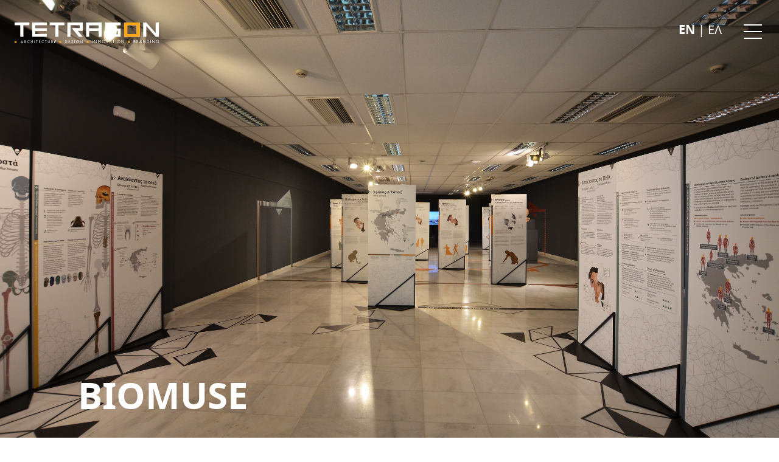

--- FILE ---
content_type: text/html; charset=UTF-8
request_url: https://tetragon.gr/en/work/research-innovation/biomuse
body_size: 5500
content:
<!doctype html>
<html lang="en" class="scroll-smooth">

<head>
	<meta charset="utf-8">
	<meta name="viewport" content="width=device-width, initial-scale=1">
	
	<title>TETRAGON | BIOMUSE</title>
	
			<meta name="author" content="TETRAGON SA">
		<meta name="description" content="TETRAGON">
		<meta name="keywords" content="museum, design, culture, exhibition, history, thessaloniki, athens, greece">
			
	<!-- Favicons -->
	<link rel="apple-touch-icon" sizes="180x180" href="/assets/favicons/apple-touch-icon.png">
	<link rel="icon" type="image/png" sizes="32x32" href="/assets/favicons/favicon-32x32.png">
	<link rel="icon" type="image/png" sizes="16x16" href="/assets/favicons/favicon-16x16.png">
	<link rel="manifest" href="/assets/favicons/site.webmanifest">
	<link rel="mask-icon" href="/assets/favicons/safari-pinned-tab.svg" color="#e4901a">
	<link rel="shortcut icon" href="/assets/favicons/favicon.ico">
	<meta name="msapplication-TileColor" content="#4a4a4a">
	<meta name="msapplication-config" content="/assets/favicons/browserconfig.xml">
	<meta name="theme-color" content="#4a4a4a">
	
	<link href="https://tetragon.gr/assets/css/style.css?v=14" rel="stylesheet">	<link href="https://tetragon.gr/assets/css/swiper-bundle.min.css?v=14" rel="stylesheet">	
	<script defer src="https://cdn.jsdelivr.net/npm/@alpinejs/ui@3.13.5-beta.0/dist/cdn.min.js"></script>
	<script defer src="https://cdn.jsdelivr.net/npm/@alpinejs/collapse@3.x.x/dist/cdn.min.js"></script>
	<script defer src="https://cdn.jsdelivr.net/npm/@alpinejs/focus@3.x.x/dist/cdn.min.js"></script>	
	<script defer src="https://cdn.jsdelivr.net/npm/@alpinejs/intersect@3.x.x/dist/cdn.min.js"></script>
	<script defer src="https://cdn.jsdelivr.net/npm/alpinejs@3.x.x/dist/cdn.min.js"></script>

		
</head>

<body class="text-carbon" id="top" x-data="{ open: false, atTop: false, poster: false }">
<header>
	<div class="w-full bg-cover bg-gray-300 bg-center aspect-video min-h-screen relative overflow-hidden" 
			style="background-image: url('https://tetragon.gr/media/pages/work/research-innovation/biomuse/a48e291aac-1694152248/dsc_0340.jpg');"
		>
	
		
	


		<div class="relative z-10">
			<div class="w-full absolute ml-0 mr-0 blackbg">
				
			<div class="flex justify-center">

	<!-- Modal -->
	<div
		x-dialog
		x-model="open"
		style="display: none"
		class="fixed inset-0 overflow-y-auto z-50"
	>
		<h2 id="alpine-dialog-title-1" class="sr-only">Menu</h2>
		<span id="alpine-dialog-description-1" class="sr-only">options</span>
		<!-- Overlay -->
		<div x-dialog:overlay x-transition.opacity class="fixed inset-0 bg-carbon"></div>

		
		<div class="absolute top-0 right-0 pt-8 pr-8">
			<button type="button" @click="$dialog.close()" class="p-2 text-white">
				<span class="sr-only">Close modal</span>
				<svg xmlns="http://www.w3.org/2000/svg" class="h-8 w-8" viewBox="0 0 20 20" fill="currentColor">
					<path fill-rule="evenodd" d="M4.293 4.293a1 1 0 011.414 0L10 8.586l4.293-4.293a1 1 0 111.414 1.414L11.414 10l4.293 4.293a1 1 0 01-1.414 1.414L10 11.414l-4.293 4.293a1 1 0 01-1.414-1.414L8.586 10 4.293 5.707a1 1 0 010-1.414z" clip-rule="evenodd" />
				</svg>
			</button>
		</div>
		
		<!-- Panel -->
		<div
			class="relative min-h-screen flex items-center justify-center p-4"
		>
			<div
				x-dialog:panel
				x-transition
				class="relative max-w-4xl w-full rounded-xl"
			>

				<div class="p-8 flex flex-col text-3xl sm:text-5xl lg:text-7xl text-center text-white font-medium ">
					
																																													<a href="https://tetragon.gr/en" class="py-4 sm:py-6 lg:py-8 hover:underline">
										home									</a>
																																																								<a href="https://tetragon.gr/en/about-us" class="py-4 sm:py-6 lg:py-8 hover:underline">
										about									</a>
																																																								<a href="https://tetragon.gr/en/philosophy" class="py-4 sm:py-6 lg:py-8 hover:underline">
										philosophy									</a>
																																																								<a href="https://tetragon.gr/en/work" class="py-4 sm:py-6 lg:py-8 hover:underline">
										work									</a>
																																																								<a href="https://tetragon.gr/en/contact" class="py-4 sm:py-6 lg:py-8 hover:underline">
										contact									</a>
																															
				</div>

			</div>
		</div>
		
							<div class="absolute bottom-0 left-0 right-0 py-8 sm:py-12 lg:py-16 text-xl sm:text-3xl lg:text-5xl font-normal text-center text-white">
																									<span class="focus:outline-none uppercase font-bold">En</span>
														 | 																				<a href="https://tetragon.gr/work/research-innovation/biomuse" hreflang="el" class="uppercase hover:underline">Ελ</a>
																							</div>
						
	</div>
</div>	
			
	<div class="mx-auto max-w-[160rem] px-4 sm:px-6">
		<div class="flex items-center justify-between py-9 md:space-x-10">
		<div class="flex justify-start lg:w-0 lg:flex-1">
			<a href="https://tetragon.gr/en" class="">
			<span class="sr-only">Tetragon</span>
			<img class="h-[2.125rem] w-auto hidden md:inline" src="/assets/img/tetragon-logo-full-mono-white.svg" alt="Tetragon logo">
			<img class="h-[2.125rem] w-auto md:hidden" src="/assets/img/tetragon-brandmark.svg" alt="Tetragon logo">
			</a>
		</div>
		<div class="flex justify-between space-x-8 text-xl text-white">
			<div class="hidden md:inline pb-1">
																											<span class="focus:outline-none uppercase font-bold">En</span>
												 | 																		<a href="https://tetragon.gr/work/research-innovation/biomuse" hreflang="el" class="uppercase"> Ελ </a>
																								</div>
			<div x-on:click="open = true">
					<button type="button" class="inline-flex items-center justify-center p-1 " aria-expanded="false">
					<span class="sr-only">Open menu</span>
					<svg width="30px" height="24px" viewBox="0 0 30 24" version="1.1" xmlns="http://www.w3.org/2000/svg" xmlns:xlink="http://www.w3.org/1999/xlink">
						<rect fill="currentColor" x="0" y="0" width="30" height="2"></rect>
						<rect fill="currentColor" x="0" y="11" width="30" height="2"></rect>
						<rect fill="currentColor" x="0" y="22" width="30" height="2"></rect>
					</svg>
					</button>
			</div>
		</div>
		</div>
		</div>	
			
			</div>
		</div>
		
				<div class="w-full max-w-[160rem] mx-auto h-full pointer-events-none static z-20 blackbg">
					<p class="absolute bottom-4 text-white font-bold text-4xl leading-relaxed md:text-6xl md:leading-relaxed px-8 md:px-16 ml:px-32 xl:px-64">BIOMUSE</p>
				</div>
	</div>
</header>



<div class="w-full h-12 md:h-24 lg:h-48 bg-white"></div>

<div class="pb-8 bg-white max-w-[160rem] w-full mx-auto space-y-16 flex flex-col items-start">
	<div class="w-full px-8 md:px-16 ml:px-32 xl:px-64 flex ml:flex-none flex-col ml:grid ml:grid-cols-3 sm:gap-8 lg:gap-16">
		<div class="col-span-2 space-y-4">
			<p class="text-lg leading-relaxed md:text-2xl md:leading-relaxed">The genetic heritage of ancient Greece: Bringing digitalized human bio-history to museums</p>
			<div class="prose prose-ul:list-[square] prose-ul:list-[square] marker:text-tetra md:prose-p:leading-relaxed prose-p:leading-relaxed max-w-none space-y-4 text-carbon">
				<p>Scope of the project is the production and analysis of a series of 50 genomes of prehistoric and historic humans, who lived in Greece from the Mesolithic to the Byzantine period, the creation of “individual biographies” based on the genetic phenotype and the macroscopic study of humans, and the implementation of these reconstructions in existing or new exhibitions in museums and cultural venues. The research program aims to preserve and digitize valuable data on cultural and biological heritage, distributing them to the general public.</p>
<p>Subsequent to the research programme, TETRAGON SA implemented the temporary exhibition “BioMuse | From bone fragments to human stories”, at the Archaeological Museum of Thessaloniki. The exhibition was organized in collaboration with the Museum and the Laboratory of Physical Anthropology of the Democritus University of Thrace, aiming to showcase and incorporate the research results via modern physical and digital means.</p>			</div>
		</div>
		<div class="text-xl space-y-6 hidden ml:block">
				<div class="flex flex-col">
					<p>CATEGORY</p>
					<a href="https://tetragon.gr/en/work/research-innovation" class="font-light underline">research+innovation</a>
				</div>
										<div class="flex flex-col">
					<p>IMPLEMENTATION YEAR</p>
					<div class="font-light"><p>2022</p></div>
				</div>
													<div class="flex flex-col">
					<p>PARTNERS</p>
					<div class="font-light"><p>History and Ethnology Department-Anthropology Laboratory DEMOCRITUS UNIVERSITY OF THRACE (Greece)<br />
Institute of Organismic and Molecular Evolution Johannes Gutenberg University Main<br />
Reiss-Engelhorn Museen (Germany)</p></div>
				</div>
										<div class="flex flex-col">
					<p>WEBSITE</p>
					<div class="prose-xl prose-a:underline prose-p:font-light"><p><a href="https://biomuse.eu/">https://biomuse.eu/</a></p></div>
				</div>
					</div>	
	</div>
</div>

<div class="pb-8 bg-white max-w-[160rem] w-full mx-auto space-y-1 flex flex-col items-start">
	<div class="w-full ml:w-[63%] xl:w-[62%] pt-8 pb-2 pr-8 md:pr-16 ml:pr-0">
		<div class="flex flex-row flex-grow mb-[0.2rem] xs:mb-0.5 md:mb-1 ml:mb-1.5 lg:mb-[0.55rem]">
		<div class="w-full h-[0.2rem] xs:h-1 md:h-2 ml:h-2.5 lg:h-3 bg-tetra"></div>
		<div class="w-[0.2rem] h-[0.2rem] xs:w-1 xs:h-1 md:w-2 md:h-2 ml:w-2.5 lg:w-3 ml:h-2.5 lg:h-3 bg-white shrink-0"></div>
		<div class="w-[0.2rem] h-[0.2rem] xs:w-1 xs:h-1 md:w-2 md:h-2 ml:w-2.5 lg:w-3 ml:h-2.5 lg:h-3 bg-tetra shrink-0"></div>
	</div>
	</div>
	<div class="w-full ml:w-3/4 xl:w-3/5 px-8 md:px-16 ml:pl-32 ml:pr-0 xl:pl-64">
		<p class="font-light text-[#6E6E6E]">
			experience design, audiovisual productions, storytelling, digitisation, digital & interactive applications, visual identity, concept design		</p>
	</div>
</div>

<div class="pb-8 bg-white max-w-[160rem] w-full mx-auto space-y-1 flex flex-col items-start ml:hidden">
	<div class="w-full ml:w-3/4 xl:w-3/5 px-8 md:px-16 ml:pl-32 ml:pr-0 xl:pl-64">
		<div class="text-xl space-y-6 ml:hidden sm:columns-2">
			<div class="flex flex-col">
					<p>CATEGORY</p>
					<a href="https://tetragon.gr/en/work/research-innovation" class="font-light underline">research+innovation</a>
				</div>
										<div class="flex flex-col">
					<p>IMPLEMENTATION YEAR</p>
					<div class="font-light"><p>2022</p></div>
				</div>
													<div class="flex flex-col">
					<p>PARTNERS</p>
					<div class="font-light"><p>History and Ethnology Department-Anthropology Laboratory DEMOCRITUS UNIVERSITY OF THRACE (Greece)<br />
Institute of Organismic and Molecular Evolution Johannes Gutenberg University Main<br />
Reiss-Engelhorn Museen (Germany)</p></div>
				</div>
										<div class="flex flex-col">
					<p>WEBSITE</p>
					<div class="prose-xl prose-a:underline prose-p:font-light"><p><a href="https://biomuse.eu/">https://biomuse.eu/</a></p></div>
				</div>
					</div>		

	</div>
</div>

<div class="w-full h-3 md:h-6 lg:h-12 bg-white"></div>

<div class="pb-8 bg-white max-w-[160rem] w-full mx-auto space-y-4 flex flex-col items-start">

			<div class="w-full ml:w-3/4 xl:w-3/5 pt-8 pr-8 md:pr-16 ml:pr-0">
			<img class="object-cover none object-left " srcset="https://tetragon.gr/media/pages/work/research-innovation/biomuse/0fe25a4c4d-1694152248/dsc-0376-800x-q75.webp 800w, https://tetragon.gr/media/pages/work/research-innovation/biomuse/0fe25a4c4d-1694152248/dsc-0376-1440x-q75.webp 1440w, https://tetragon.gr/media/pages/work/research-innovation/biomuse/0fe25a4c4d-1694152248/dsc-0376-2560x-q70.webp 2560w" src="https://tetragon.gr/media/pages/work/research-innovation/biomuse/0fe25a4c4d-1694152248/dsc_0376.jpg" alt="" width="4928" height="3264" />
		</div>
	

<div class="ml:w-3/4 ml:pl-32 ml:pr-0 w-full px-8 md:px-16 xl:w-3/5 xl:pl-64">
	<div class="prose prose-ul:list-[square] prose-ul:list-[square] marker:text-tetra prose-p:text-sm md:prose-p:text-lg prose-h1:font-light prose-h1:text-2xl md:prose-h1:text-4xl sm:prose-h1:text-3xl prose-h1:leading-relaxed md:prose-h1:leading-relaxed sm:prose-h1:leading-relaxed prose-h3:text-lg md:prose-h3:text-2xl md:prose-h3:leading-relaxed prose-h3:leading-relaxed prose-h2:text-xl md:prose-h2:text-3xl prose-h2:leading-relaxed md:prose-h2:leading-relaxed prose-h2:font-normal prose-h3:font-normal prose-p:leading-relaxed max-w-none space-y-4 text-right">
			</div>
</div>

</div><div class="pb-8 bg-white max-w-[160rem] w-full mx-auto space-y-4 flex flex-col items-end">
	
						<div class="w-full ml:w-3/4 xl:w-3/5 pt-8 pl-8 md:pl-16 ml:pl-0">
				<img class="object-cover none object-right" srcset="https://tetragon.gr/media/pages/work/research-innovation/biomuse/7a921aba84-1694152249/dsc-0396-800x-q75.webp 800w, https://tetragon.gr/media/pages/work/research-innovation/biomuse/7a921aba84-1694152249/dsc-0396-1440x-q75.webp 1440w, https://tetragon.gr/media/pages/work/research-innovation/biomuse/7a921aba84-1694152249/dsc-0396-2560x-q70.webp 2560w" src="https://tetragon.gr/media/pages/work/research-innovation/biomuse/7a921aba84-1694152249/dsc_0396.jpg" alt="" width="4928" height="3264" />
			</div>
			
	<div class="w-full ml:w-3/4 xl:w-3/5 px-8 md:px-16 ml:pr-32 ml:pl-0 xl:pr-64">
		<div class="prose prose-ul:list-[square] prose-ul:list-[square] marker:text-tetra prose-p:text-sm md:prose-p:text-lg prose-h1:font-light prose-h1:text-2xl md:prose-h1:text-4xl sm:prose-h1:text-3xl prose-h1:leading-relaxed md:prose-h1:leading-relaxed sm:prose-h1:leading-relaxed prose-h3:text-lg md:prose-h3:text-2xl md:prose-h3:leading-relaxed prose-h3:leading-relaxed prose-h2:text-xl md:prose-h2:text-3xl prose-h2:leading-relaxed md:prose-h2:leading-relaxed prose-h2:font-normal prose-h3:font-normal prose-p:leading-relaxed max-w-none space-y-4 text-left">
					</div>
	</div>
	
	</div>
	
<div class="pb-8 bg-white max-w-[160rem] w-full mx-auto gap-16 flex flex-col ml:grid ml:grid-cols-2  ml:grid-rows-10">

			<div class="ml:col-span-1 ml:row-span-3 space-y-4">
			<img class="w-full object-cover  " srcset="https://tetragon.gr/media/pages/work/research-innovation/biomuse/4009c84392-1694152249/dsc-0455-800x-q75.webp 800w, https://tetragon.gr/media/pages/work/research-innovation/biomuse/4009c84392-1694152249/dsc-0455-1440x-q75.webp 1440w, https://tetragon.gr/media/pages/work/research-innovation/biomuse/4009c84392-1694152249/dsc-0455-2560x-q70.webp 2560w" src="https://tetragon.gr/media/pages/work/research-innovation/biomuse/4009c84392-1694152249/dsc_0455.jpg" alt="" width="4928" height="3264" />
			<div class="prose prose-ul:list-[square] prose-ul:list-[square] marker:text-tetra prose-p:text-sm md:prose-p:text-lg prose-h1:font-light prose-h1:text-2xl md:prose-h1:text-4xl sm:prose-h1:text-3xl prose-h1:leading-relaxed md:prose-h1:leading-relaxed sm:prose-h1:leading-relaxed prose-h3:text-lg md:prose-h3:text-2xl md:prose-h3:leading-relaxed prose-h3:leading-relaxed prose-h2:text-xl md:prose-h2:text-3xl prose-h2:leading-relaxed md:prose-h2:leading-relaxed prose-h2:font-normal prose-h3:font-normal prose-p:leading-relaxed ml:pl-32 ml:pr-0 max-w-none space-y-4 px-8 text-right md:px-16 xl:pl-64">
							</div>
		</div>
		
			<div class="ml:col-span-1 ml:col-start-2 ml:row-span-3 ml:row-start-2 space-y-4">
			<img class="w-full object-cover   " srcset="https://tetragon.gr/media/pages/work/research-innovation/biomuse/348e9a4f44-1694152249/dsc-0603-800x-q75.webp 800w, https://tetragon.gr/media/pages/work/research-innovation/biomuse/348e9a4f44-1694152249/dsc-0603-1440x-q75.webp 1440w, https://tetragon.gr/media/pages/work/research-innovation/biomuse/348e9a4f44-1694152249/dsc-0603-2560x-q70.webp 2560w" src="https://tetragon.gr/media/pages/work/research-innovation/biomuse/348e9a4f44-1694152249/dsc_0603.jpg" alt="" width="4928" height="3264" />
			<div class="prose prose-ul:list-[square] prose-ul:list-[square] marker:text-tetra prose-p:text-sm md:prose-p:text-lg prose-h1:font-light prose-h1:text-2xl md:prose-h1:text-4xl sm:prose-h1:text-3xl prose-h1:leading-relaxed md:prose-h1:leading-relaxed sm:prose-h1:leading-relaxed prose-h3:text-lg md:prose-h3:text-2xl md:prose-h3:leading-relaxed prose-h3:leading-relaxed prose-h2:text-xl md:prose-h2:text-3xl prose-h2:leading-relaxed md:prose-h2:leading-relaxed prose-h2:font-normal prose-h3:font-normal prose-p:leading-relaxed ml:pr-32 ml:pl-0 max-w-none space-y-4 px-8 text-left md:px-16 xl:pr-64">
							</div>
		</div>
		
	
</div>
<div class="pb-8 bg-white max-w-[160rem] w-full mx-auto space-y-4 flex flex-col items-start">

			<div class="w-full ml:w-3/4 xl:w-3/5 pt-8 pr-8 md:pr-16 ml:pr-0">
			<img class="object-cover none object-left " srcset="https://tetragon.gr/media/pages/work/research-innovation/biomuse/e76b95f790-1694152249/dsc-0621-800x-q75.webp 800w, https://tetragon.gr/media/pages/work/research-innovation/biomuse/e76b95f790-1694152249/dsc-0621-1440x-q75.webp 1440w, https://tetragon.gr/media/pages/work/research-innovation/biomuse/e76b95f790-1694152249/dsc-0621-2560x-q70.webp 2560w" src="https://tetragon.gr/media/pages/work/research-innovation/biomuse/e76b95f790-1694152249/dsc_0621.jpg" alt="" width="4928" height="3264" />
		</div>
	

<div class="ml:w-3/4 ml:pl-32 ml:pr-0 w-full px-8 md:px-16 xl:w-3/5 xl:pl-64">
	<div class="prose prose-ul:list-[square] prose-ul:list-[square] marker:text-tetra prose-p:text-sm md:prose-p:text-lg prose-h1:font-light prose-h1:text-2xl md:prose-h1:text-4xl sm:prose-h1:text-3xl prose-h1:leading-relaxed md:prose-h1:leading-relaxed sm:prose-h1:leading-relaxed prose-h3:text-lg md:prose-h3:text-2xl md:prose-h3:leading-relaxed prose-h3:leading-relaxed prose-h2:text-xl md:prose-h2:text-3xl prose-h2:leading-relaxed md:prose-h2:leading-relaxed prose-h2:font-normal prose-h3:font-normal prose-p:leading-relaxed max-w-none space-y-4 text-right">
			</div>
</div>

</div><div class="pb-8 bg-white max-w-[160rem] w-full mx-auto space-y-4 flex flex-col items-end">
	
						<div class="w-full ml:w-3/4 xl:w-3/5 pt-8 pl-8 md:pl-16 ml:pl-0">
				<img class="object-cover none object-right" srcset="https://tetragon.gr/media/pages/work/research-innovation/biomuse/52996e923e-1694152249/dsc-0634-800x-q75.webp 800w, https://tetragon.gr/media/pages/work/research-innovation/biomuse/52996e923e-1694152249/dsc-0634-1440x-q75.webp 1440w, https://tetragon.gr/media/pages/work/research-innovation/biomuse/52996e923e-1694152249/dsc-0634-2560x-q70.webp 2560w" src="https://tetragon.gr/media/pages/work/research-innovation/biomuse/52996e923e-1694152249/dsc_0634.jpg" alt="" width="4928" height="3264" />
			</div>
			
	<div class="w-full ml:w-3/4 xl:w-3/5 px-8 md:px-16 ml:pr-32 ml:pl-0 xl:pr-64">
		<div class="prose prose-ul:list-[square] prose-ul:list-[square] marker:text-tetra prose-p:text-sm md:prose-p:text-lg prose-h1:font-light prose-h1:text-2xl md:prose-h1:text-4xl sm:prose-h1:text-3xl prose-h1:leading-relaxed md:prose-h1:leading-relaxed sm:prose-h1:leading-relaxed prose-h3:text-lg md:prose-h3:text-2xl md:prose-h3:leading-relaxed prose-h3:leading-relaxed prose-h2:text-xl md:prose-h2:text-3xl prose-h2:leading-relaxed md:prose-h2:leading-relaxed prose-h2:font-normal prose-h3:font-normal prose-p:leading-relaxed max-w-none space-y-4 text-left">
					</div>
	</div>
	
	</div>
	<div class="pb-8 bg-white max-w-[160rem] w-full mx-auto space-y-4 flex flex-col items-start">

			<div class="w-full ml:w-3/4 xl:w-3/5 pt-8 pr-8 md:pr-16 ml:pr-0">
			<img class="object-cover none object-center " srcset="https://tetragon.gr/media/pages/work/research-innovation/biomuse/eea4499d70-1694152250/dsc-0642-800x-q75.webp 800w, https://tetragon.gr/media/pages/work/research-innovation/biomuse/eea4499d70-1694152250/dsc-0642-1440x-q75.webp 1440w, https://tetragon.gr/media/pages/work/research-innovation/biomuse/eea4499d70-1694152250/dsc-0642-2560x-q70.webp 2560w" src="https://tetragon.gr/media/pages/work/research-innovation/biomuse/eea4499d70-1694152250/dsc_0642.jpg" alt="" width="4928" height="3264" />
		</div>
	

<div class="ml:w-3/4 ml:pl-32 ml:pr-0 w-full px-8 md:px-16 xl:w-3/5 xl:pl-64">
	<div class="prose prose-ul:list-[square] prose-ul:list-[square] marker:text-tetra prose-p:text-sm md:prose-p:text-lg prose-h1:font-light prose-h1:text-2xl md:prose-h1:text-4xl sm:prose-h1:text-3xl prose-h1:leading-relaxed md:prose-h1:leading-relaxed sm:prose-h1:leading-relaxed prose-h3:text-lg md:prose-h3:text-2xl md:prose-h3:leading-relaxed prose-h3:leading-relaxed prose-h2:text-xl md:prose-h2:text-3xl prose-h2:leading-relaxed md:prose-h2:leading-relaxed prose-h2:font-normal prose-h3:font-normal prose-p:leading-relaxed max-w-none space-y-4 text-right">
			</div>
</div>

</div>   

<div class="w-full h-5 md:h-10 lg:h-20 bg-white"></div>

	<div class="pb-8 bg-white max-w-[160rem] w-full mx-auto space-y-16 flex flex-col items-start">
	<div class="w-full px-8 md:px-16 ml:px-32 xl:px-64">
		
		<div class="md:flex flex-row items-center hidden">
									<a class="text-2xl font-medium col-span-5 w-1/2 pr-7 text-right" href="https://tetragon.gr/en/work/research-innovation/virtual-historic-sailing-ships">VIRTUAL HISTORIC SAILING SHIPS</a>
							<div class="w-4 h-4 bg-tetra shrink-0 col-span-1"></div>
							<a class="text-2xl font-medium col-span-5 w-1/2 pl-9" href="https://tetragon.gr/en/work/research-innovation/chromata">CHROMATA</a>
					</div>
		<div class="flex flex-row items-center">
									<a class="col-span-5 w-1/2 pr-7 text-right underline" href="https://tetragon.gr/en/work/research-innovation/virtual-historic-sailing-ships">previous project</a>
							<div class="w-4 h-4 bg-tetra md:bg-white shrink-0 col-span-1"></div>
							<a class="col-span-5 w-1/2 pl-9 underline" href="https://tetragon.gr/en/work/research-innovation/chromata">next project</a>
					</div>
		
	</div>
</div>




	<div class="py-8 bg-white max-w-[160rem] w-full mx-auto space-y-8 flex flex-col items-start">
	<div class="w-full pr-16 ml:pr-32 xl:pr-64">
		<div class="flex flex-row flex-grow mb-[0.2rem] xs:mb-0.5 md:mb-1 ml:mb-1.5 lg:mb-[0.55rem]">
			<div class="w-full h-[0.2rem] xs:h-1 md:h-2 ml:h-2.5 lg:h-3 bg-tetra"></div>
			<div class="w-[0.2rem] h-[0.2rem] shrink-0 xs:w-1 xs:h-1 md:w-2 md:h-2 ml:w-2.5 lg:w-3 ml:h-2.5 lg:h-3 bg-white shrink-0"></div>
			<div class="w-[0.2rem] h-[0.2rem] shrink-0 xs:w-1 xs:h-1 md:w-2 md:h-2 ml:w-2.5 lg:w-3 ml:h-2.5 lg:h-3 bg-tetra shrink-0"></div>
			<div class="w-[0.2rem] h-[0.2rem] shrink-0 xs:w-1 xs:h-1 md:w-2 md:h-2 ml:w-2.5 lg:w-3 ml:h-2.5 lg:h-3 bg-white shrink-0"></div>
			<div class="w-[0.2rem] h-[0.2rem] shrink-0 xs:w-1 xs:h-1 md:w-2 md:h-2 ml:w-2.5 lg:w-3 ml:h-2.5 lg:h-3 bg-white shrink-0"></div>
		</div>
	</div>
</div>

<div class="py-8 bg-white max-w-[160rem] w-full mx-auto space-y-8 flex flex-col items-start">
	<div class="w-full flex flex-row pl-8 md:pl-16 ml:pl-32 xl:pl-64">
		<div class="grow">
		
			<div class="grid grid-cols-1 md:grid-cols-2 lg:grid-cols-4 gap-4 text-base leading-relaxed md:text-lg">
				<div class="">
					<a href="https://tetragon.gr/en">
						<img class="h-8 w-auto" src="/assets/img/tetragon-logo-full.svg" alt="Tetragon logo">
					</a>
					<br>
																			<ul class="list-group">
																														<li><a href="https://www.facebook.com/tetragonsa" target="_blank" class="underline">Facebook</a></li>
																																								<li><a href="https://www.linkedin.com/company/tetragon/" target="_blank" class="underline">LinkedIn</a></li>
																																								<li><a href="https://www.youtube.com/@youtetragon" target="_blank" class="underline">YouTube</a></li>
																											</ul>
															</div>
				
									<div class="space-y-3">
						<div>THESSALONIKI</div>
						<div class="prose prose-lg prose-carbon prose-a-carbon leading-normal">
							<p>Karaiskaki 2B str.<br />
54641, Thessaloniki, Greece<br />
t. +30 2310 861460<br />
<a href="mailto:&#105;&#110;&#102;&#111;&#x40;&#116;&#101;&#116;&#x72;&#x61;&#103;&#x6f;&#110;&#x2e;&#x67;&#x72;">info@tetragon.gr</a></p>						</div>
					</div>
									<div class="space-y-3">
						<div>ATHENS</div>
						<div class="prose prose-lg prose-carbon prose-a-carbon leading-normal">
							<p>Kifisias Avenue 27<br />
11523, Athens, Greece<br />
t. +30 6973 550323<br />
<a href="mailto:&#105;&#110;&#102;&#111;&#64;&#116;&#x65;&#x74;&#x72;&#97;&#103;&#111;&#x6e;&#x2e;&#x67;&#x72;">info@tetragon.gr</a></p>						</div>
					</div>
									<div class="space-y-3">
						<div>PRODUCTION FACILITIES</div>
						<div class="prose prose-lg prose-carbon prose-a-carbon leading-normal">
							<p>Thessaloniki Industrial Area<br />
57400, Sindos, Greece<br />
t. +30 2310 796675<br />
<a href="mailto:&#x73;&#105;&#110;&#x64;&#x6f;&#x73;&#x40;&#116;&#x65;&#116;&#x72;&#x61;&#103;&#111;&#x6e;&#46;&#103;&#114;">sindos@tetragon.gr</a></p>						</div>
					</div>
								
			</div>
		
		</div>
		<div class="w-16 ml:w-32 xl:w-64 flex">
			<a class="mx-auto" href="#top" role="button" aria-label="Scroll to Top">
				<span class="sr-only">Scroll to Top</span>
				<svg width="30" height="153" class="hidden xs:inline-block" alt="arrow-top" viewBox="0 0 30 153" fill="none" xmlns="http://www.w3.org/2000/svg">
					<path d="M16.4142 0.585785C15.6332 -0.195267 14.3668 -0.195267 13.5858 0.585785L0.85787 13.3137C0.0768217 14.0948 0.0768216 15.3611 0.85787 16.1421C1.63892 16.9232 2.90525 16.9232 3.6863 16.1421L15 4.82843L26.3137 16.1421C27.0948 16.9232 28.3611 16.9232 29.1421 16.1421C29.9232 15.3611 29.9232 14.0948 29.1421 13.3137L16.4142 0.585785ZM17 153L17 2L13 2L13 153L17 153Z" fill="#E4901A"/>
				</svg>
				<svg width="16" height="77" alt="arrow-top" class="xs:hidden" viewBox="0 0 16 77" fill="none" xmlns="http://www.w3.org/2000/svg">
					<path d="M8.70711 0.292894C8.31659 -0.0976305 7.68342 -0.0976305 7.2929 0.292894L0.928935 6.65685C0.538411 7.04738 0.538411 7.68054 0.928935 8.07107C1.31946 8.46159 1.95262 8.46159 2.34315 8.07107L8 2.41421L13.6569 8.07107C14.0474 8.46159 14.6805 8.46159 15.0711 8.07107C15.4616 7.68054 15.4616 7.04738 15.0711 6.65686L8.70711 0.292894ZM9 76.5L9 1L7 1L7 76.5L9 76.5Z" fill="#E4901A"/>
				</svg>
			</a>
		</div>
	</div>
</div>

	<script src="https://cdn.userway.org/widget.js" data-account="QCdoQ7Xu3U"></script>

											<script type="application/ld+json">
				{
						"@context": "http://schema.org",
						"@type": "Organization",
						"name": "",
						"url": "",
						"sameAs": [
																																					"https://www.facebook.com/tetragonsa"
																					,
										 
																																														"https://www.linkedin.com/company/tetragon/"
																					,
										 
																																														"https://www.youtube.com/@youtetragon"
										 
																							]
				}
			</script>
			
</body>

</html>

--- FILE ---
content_type: image/svg+xml
request_url: https://tetragon.gr/assets/img/tetragon-brandmark.svg
body_size: 297
content:
<?xml version="1.0" encoding="UTF-8"?>
<svg width="27px" height="24px" viewBox="0 0 27 24" version="1.1" xmlns="http://www.w3.org/2000/svg" xmlns:xlink="http://www.w3.org/1999/xlink">
    <title>tetragon-brandmark</title>
    <g id="Page-1---Desktop-1920px" stroke="none" stroke-width="1" fill="none" fill-rule="evenodd">
        <g id="tetragon-brandmark" fill="#E4901A">
            <path d="M21.4863601,4.66781411 L5.4294622,4.66781411 L5.4294622,19.4251291 L21.4863601,19.4251291 L21.4863601,4.66781411 Z M0,24 L0,0 L27,0 L27,24 L0,24 Z" id="Shape"></path>
        </g>
    </g>
</svg>

--- FILE ---
content_type: image/svg+xml
request_url: https://tetragon.gr/assets/img/tetragon-logo-full-mono-white.svg
body_size: 33320
content:
<?xml version="1.0" encoding="UTF-8"?>
<svg width="238px" height="34px" viewBox="0 0 238 34" version="1.1" xmlns="http://www.w3.org/2000/svg" xmlns:xlink="http://www.w3.org/1999/xlink">
    <title>tetragon-logo-full-mono-white</title>
    <g id="Page-1---Desktop-1920px" stroke="none" stroke-width="1" fill="none" fill-rule="evenodd">
        <g id="tetragon-logo-full-mono-white">
            <g id="byline" transform="translate(0.000000, 28.635287)">
                <path d="M196.081367,2.78804026 L196.081367,4.51924216 L196.611489,4.51924216 C196.761521,4.51924216 196.90154,4.50917703 197.051572,4.48904677 C197.201604,4.45885139 197.331631,4.41859088 197.441654,4.35820012 C197.551678,4.28774423 197.651699,4.20722321 197.721713,4.08644168 C197.791728,3.96566015 197.831737,3.81468324 197.831737,3.64357608 C197.831737,3.47246892 197.791728,3.31142688 197.711711,3.20071048 C197.631694,3.08999408 197.531683,2.99940793 197.401656,2.93901717 C197.271628,2.87862641 197.131599,2.8383659 196.981567,2.81823564 C196.881546,2.80481547 196.781525,2.79586869 196.684468,2.7913953 L196.081367,2.78804026 Z M196.071365,0.724689165 L196.071365,2.3250444 L196.28142,2.3250444 C196.431451,2.3250444 196.571471,2.3250444 196.7115,2.30491415 C196.841528,2.29484902 196.961563,2.25458851 197.061584,2.19419775 C197.161605,2.13380699 197.241612,2.05328597 197.301625,1.9526347 C197.361637,1.84191829 197.391654,1.70100651 197.391654,1.50976909 C197.391654,1.31853168 197.361647,1.18768502 197.311637,1.08703375 C197.261626,0.986382475 197.181599,0.905861456 197.081578,0.85553582 C196.981557,0.805210184 196.871544,0.764949674 196.731515,0.74481942 L196.438119,0.727671425 L196.071365,0.724689165 Z M195.561268,5.01243339 L195.561268,0.231497928 L196.33142,0.231497928 C196.551467,0.231497928 196.751509,0.251628182 196.941549,0.291888692 C197.131589,0.332149201 197.301625,0.402605092 197.441654,0.503256365 C197.581684,0.603907638 197.701719,0.74481942 197.781736,0.905861456 C197.871755,1.06690349 197.911754,1.26820604 197.911754,1.51983422 C197.911754,1.72113677 197.871745,1.89224393 197.80173,2.05328597 C197.731716,2.214328 197.6117,2.34517466 197.451666,2.45589106 C197.731726,2.53641208 197.951772,2.68738899 198.111806,2.90882179 C198.27184,3.14031972 198.351846,3.3919479 198.351846,3.68383659 C198.351846,3.92539964 198.311838,4.12670219 198.221819,4.28774423 C198.1318,4.45885139 198.011775,4.58969805 197.851741,4.70041445 C197.701709,4.81113085 197.521671,4.89165187 197.321629,4.9419775 C197.164096,4.97972173 197.006563,5.00048105 196.83637,5.0085017 L195.561268,5.01243339 Z M200.972399,0.734754292 L200.972399,2.44582593 L201.142445,2.44582593 C201.292477,2.44582593 201.432496,2.43576081 201.582528,2.41563055 C201.722558,2.3955003 201.852585,2.35523979 201.97261,2.29484902 C202.082633,2.23445826 202.172652,2.14387211 202.242667,2.03315571 C202.312682,1.92243931 202.35269,1.7714624 202.35269,1.58022499 C202.35269,1.38898757 202.322694,1.23801066 202.252679,1.11722913 C202.182665,1.00651273 202.102648,0.915926584 201.982622,0.865600947 C201.872599,0.805210184 201.742572,0.775014802 201.59254,0.754884547 L201.291728,0.737736552 L200.972399,0.734754292 Z M200.972399,5.01243339 L200.442287,5.01243339 L200.442287,0.231497928 L201.132433,0.231497928 C201.352479,0.231497928 201.572536,0.251628182 201.78258,0.281823564 C201.992624,0.322084073 202.172652,0.382474837 202.332686,0.48312611 C202.49272,0.583777383 202.622747,0.714624038 202.722769,0.885731202 C202.82279,1.05683837 202.87281,1.27827117 202.87281,1.5500296 C202.87281,1.92243931 202.762777,2.22439313 202.552733,2.46595619 C202.342688,2.70751924 202.052627,2.8383659 201.692551,2.86856128 L203.192868,5.02249852 L202.552733,5.02249852 L201.122441,2.91888692 L200.982411,2.91888692 L200.982411,5.02249852 L200.972399,5.01243339 Z M206.913643,1.23801066 L206.103482,3.15038484 L207.703819,3.15038484 L206.913643,1.23801066 Z M205.883425,3.65364121 L205.313315,5.01243339 L204.733193,5.01243339 L206.923655,0 L209.054094,5.01243339 L208.473972,5.01243339 L207.913854,3.65364121 L205.883425,3.65364121 Z M210.944503,0.0201302546 L214.645294,3.93546477 L214.645294,0.2214328 L215.165394,0.2214328 L215.165394,5.22380107 L211.474615,1.31853168 L211.474615,5.00236827 L210.944503,5.00236827 L210.944503,0.0201302546 Z M218.416069,4.51924216 C218.706131,4.51924216 218.966185,4.48904677 219.216238,4.42865601 C219.466291,4.36826525 219.696339,4.23741859 219.906384,4.02605092 C220.106426,3.8348135 220.256458,3.62344583 220.356479,3.38188277 C220.4565,3.14031972 220.50652,2.88869153 220.50652,2.62699822 C220.50652,2.34517466 220.45651,2.08348135 220.346487,1.84191829 C220.236463,1.59029011 220.086432,1.37892244 219.876387,1.19775015 C219.666343,1.00651273 219.436285,0.875666075 219.196234,0.825340438 C219.016196,0.787596211 218.824906,0.761175252 218.618143,0.750323786 L218.025987,0.74481942 L218.025987,4.53937241 L218.406067,4.53937241 L218.416069,4.51924216 Z M217.505887,5.01243339 L217.505887,0.231497928 L218.396075,0.231497928 C218.576113,0.231497928 218.746139,0.231497928 218.906173,0.251628182 C219.066206,0.26169331 219.22625,0.291888692 219.376282,0.332149201 C219.526314,0.37240971 219.676345,0.432800474 219.816375,0.503256365 C219.956404,0.583777383 220.096434,0.674363529 220.236463,0.795145056 C220.50652,1.02664298 220.706553,1.29840142 220.83658,1.61042037 C220.956605,1.92243931 221.02662,2.25458851 221.02662,2.6169331 C221.02662,2.97927768 220.956605,3.29129663 220.83658,3.59325044 C220.706553,3.89520426 220.516512,4.1669627 220.246455,4.39846063 C220.106426,4.51924216 219.966396,4.62995856 219.826367,4.71047957 C219.686337,4.79100059 219.536306,4.85139136 219.386274,4.89165187 C219.236242,4.93191237 219.076209,4.97217288 218.906173,4.98223801 L218.56536,5.00684166 L217.505887,5.01243339 Z M223.647193,5.01243339 L223.107069,5.01243339 L223.107069,0.231497928 L223.647193,0.231497928 L223.647193,5.01243339 Z M225.937666,0.0201302546 L229.638447,3.93546477 L229.638447,0.2214328 L230.168559,0.2214328 L230.168559,5.22380107 L226.47777,1.31853168 L226.47777,5.00236827 L225.947658,5.00236827 L225.947658,0.0100651273 L225.937666,0.0201302546 Z M236.909981,2.60686797 C236.919983,2.92895204 236.899979,3.23090586 236.829964,3.5026643 C236.769951,3.77442274 236.629922,4.03611604 236.409876,4.28774423 C236.189829,4.53937241 235.919782,4.74067496 235.619719,4.88158674 C235.319655,5.02249852 234.999578,5.09295441 234.659506,5.09295441 C234.319434,5.09295441 234.009379,5.02249852 233.709316,4.89165187 C233.419255,4.76080521 233.15919,4.57963292 232.939143,4.35820012 C232.719097,4.13676732 232.539059,3.87507401 232.409031,3.57312019 C232.279004,3.27116637 232.218991,2.95914742 232.218991,2.6169331 C232.218991,2.27471877 232.279004,1.9526347 232.409031,1.65068088 C232.539059,1.34872706 232.719097,1.08703375 232.939143,0.865600947 C233.15919,0.63410302 233.419245,0.462995856 233.719308,0.332149201 C234.019371,0.201302546 234.339439,0.130846655 234.689513,0.130846655 C235.099599,0.130846655 235.479679,0.2214328 235.809749,0.402605092 C236.139819,0.583777383 236.42988,0.835405565 236.689935,1.16755477 L236.309854,1.52989935 C236.109812,1.24807578 235.869762,1.02664298 235.609707,0.865600947 C235.33965,0.704558911 235.029594,0.624037892 234.67952,0.624037892 C234.409463,0.624037892 234.159401,0.674363529 233.91935,0.785079929 C233.679299,0.895796329 233.479257,1.03670811 233.299219,1.2178804 C233.129183,1.39905269 232.989154,1.61042037 232.889133,1.85198342 C232.789112,2.09354648 232.739111,2.34517466 232.739111,2.6169331 C232.739111,2.86856128 232.789122,3.11012433 232.879141,3.35168739 C232.96916,3.58318532 233.109189,3.79455299 233.289237,3.96566015 C233.459273,4.14683245 233.659315,4.28774423 233.899366,4.40852575 C234.139417,4.51924216 234.379457,4.57963292 234.62951,4.57963292 C234.839554,4.57963292 235.039596,4.53937241 235.239639,4.46891652 C235.439681,4.39846063 235.619719,4.29780935 235.779753,4.15689757 C235.939786,4.02605092 236.069814,3.86500888 236.159833,3.68383659 C236.249852,3.5026643 236.309864,3.30136175 236.309864,3.06986382 L234.909569,3.06986382 L234.909569,2.57667259 L236.879985,2.57667259 L236.909981,2.60686797 Z M128.457091,5.01243339 L127.926989,5.01243339 L127.926989,0.231497928 L128.457091,0.231497928 L128.457091,5.01243339 Z M130.757586,0.0201302546 L134.458367,3.93546477 L134.458367,0.2214328 L134.988479,0.2214328 L134.988479,5.22380107 L131.29771,1.31853168 L131.29771,5.00236827 L130.767598,5.00236827 L130.767598,0.0100651273 L130.757586,0.0201302546 Z M137.338974,0.0201302546 L141.039755,3.93546477 L141.039755,0.2214328 L141.569867,0.2214328 L141.569867,5.22380107 L137.879098,1.31853168 L137.879098,5.00236827 L137.348987,5.00236827 L137.348987,0.0100651273 L137.338974,0.0201302546 Z M146.130829,0.63410302 C145.860772,0.63410302 145.600707,0.684428656 145.370659,0.795145056 C145.130608,0.895796329 144.930576,1.03670811 144.750538,1.2178804 C144.580502,1.39905269 144.440463,1.61042037 144.340442,1.84191829 C144.24042,2.08348135 144.19042,2.33510953 144.19042,2.6169331 C144.19042,2.89875666 144.24042,3.14031972 144.340442,3.38188277 C144.440463,3.62344583 144.580492,3.8348135 144.750538,4.01598579 C144.930576,4.19715808 145.130608,4.33806986 145.370659,4.43872114 C145.61071,4.54943754 145.860772,4.59976317 146.130829,4.59976317 C146.400886,4.59976317 146.650939,4.54943754 146.89099,4.43872114 C147.13104,4.33806986 147.331073,4.18709295 147.51111,4.01598579 C147.681146,3.8348135 147.821176,3.62344583 147.921197,3.38188277 C148.021218,3.14031972 148.071229,2.88869153 148.071229,2.6169331 C148.071229,2.34517466 148.021218,2.08348135 147.921197,1.84191829 C147.821176,1.60035524 147.681146,1.38898757 147.51111,1.2178804 C147.331073,1.03670811 147.13104,0.895796329 146.89099,0.795145056 C146.650939,0.684428656 146.400886,0.63410302 146.130829,0.63410302 Z M146.130829,0.140911782 C146.470901,0.140911782 146.790959,0.211367673 147.091022,0.342214328 C147.391085,0.473060983 147.65115,0.654233274 147.881199,0.875666075 C148.111247,1.09709888 148.281283,1.35879218 148.41131,1.660746 C148.541338,1.96269982 148.60135,2.2847839 148.60135,2.62699822 C148.60135,2.96921255 148.531336,3.29129663 148.41131,3.59325044 C148.281283,3.89520426 148.101245,4.15689757 147.881199,4.37833037 C147.65115,4.59976317 147.391085,4.78093546 147.091022,4.90171699 C146.790959,5.03256365 146.470901,5.09295441 146.130829,5.09295441 C145.790758,5.09295441 145.47068,5.02249852 145.170617,4.90171699 C144.870553,4.77087034 144.610509,4.59976317 144.38046,4.37833037 C144.160414,4.15689757 143.980376,3.89520426 143.850348,3.59325044 C143.720321,3.29129663 143.660308,2.96921255 143.660308,2.62699822 C143.660308,2.2847839 143.730323,1.96269982 143.850348,1.660746 C143.980376,1.35879218 144.160414,1.09709888 144.38046,0.875666075 C144.610509,0.654233274 144.870553,0.473060983 145.170617,0.342214328 C145.47068,0.211367673 145.790758,0.140911782 146.130829,0.140911782 Z M152.1521,3.87507401 L153.502384,0.231497928 L154.072505,0.231497928 L152.1521,5.30432208 L150.231694,0.231497928 L150.801825,0.231497928 L152.1521,3.87507401 Z M157.643258,1.23801066 L156.833087,3.15038484 L158.433415,3.15038484 L157.643258,1.23801066 Z M156.623033,3.65364121 L156.052923,5.01243339 L155.4728,5.01243339 L157.663262,0 L159.793702,5.01243339 L159.213579,5.01243339 L158.653461,3.65364121 L156.623033,3.65364121 Z M162.904368,5.01243339 L162.374256,5.01243339 L162.374256,0.724689165 L161.234016,0.724689165 L161.234016,0.231497928 L164.064613,0.231497928 L164.064613,0.724689165 L162.904368,0.724689165 L162.904368,5.01243339 Z M166.475121,5.01243339 L165.945009,5.01243339 L165.945009,0.231497928 L166.475121,0.231497928 L166.475121,5.01243339 Z M170.986073,0.63410302 C170.716016,0.63410302 170.455971,0.684428656 170.225923,0.795145056 C169.985872,0.895796329 169.78583,1.03670811 169.605792,1.2178804 C169.435756,1.39905269 169.295726,1.61042037 169.195705,1.84191829 C169.095684,2.08348135 169.045664,2.33510953 169.045664,2.6169331 C169.045664,2.89875666 169.095684,3.14031972 169.195705,3.38188277 C169.295726,3.62344583 169.435756,3.8348135 169.605792,4.01598579 C169.775828,4.19715808 169.985872,4.33806986 170.225923,4.43872114 C170.465973,4.54943754 170.716016,4.59976317 170.986073,4.59976317 C171.25613,4.59976317 171.506193,4.54943754 171.746243,4.43872114 C171.986294,4.33806986 172.186336,4.18709295 172.366374,4.01598579 C172.53641,3.8348135 172.67644,3.62344583 172.776461,3.38188277 C172.876482,3.14031972 172.926482,2.88869153 172.926482,2.6169331 C172.926482,2.34517466 172.876482,2.08348135 172.776461,1.84191829 C172.67644,1.60035524 172.53641,1.38898757 172.366374,1.2178804 C172.186336,1.03670811 171.986294,0.895796329 171.746243,0.795145056 C171.506193,0.684428656 171.25613,0.63410302 170.986073,0.63410302 Z M170.986073,0.140911782 C171.326145,0.140911782 171.646222,0.211367673 171.946286,0.342214328 C172.246349,0.473060983 172.506394,0.654233274 172.736442,0.875666075 C172.966491,1.09709888 173.136527,1.35879218 173.266554,1.660746 C173.396582,1.96269982 173.456594,2.2847839 173.456594,2.62699822 C173.456594,2.96921255 173.386579,3.29129663 173.266554,3.59325044 C173.136527,3.89520426 172.956489,4.15689757 172.736442,4.37833037 C172.506394,4.59976317 172.246349,4.78093546 171.946286,4.90171699 C171.646222,5.03256365 171.326145,5.09295441 170.986073,5.09295441 C170.646001,5.09295441 170.325944,5.02249852 170.02588,4.90171699 C169.725817,4.77087034 169.465752,4.59976317 169.235704,4.37833037 C169.005655,4.15689757 168.835619,3.89520426 168.705592,3.59325044 C168.575564,3.29129663 168.515552,2.96921255 168.515552,2.62699822 C168.515552,2.2847839 168.585567,1.96269982 168.705592,1.660746 C168.835619,1.35879218 169.005655,1.09709888 169.235704,0.875666075 C169.465752,0.654233274 169.725817,0.473060983 170.02588,0.342214328 C170.325944,0.211367673 170.646001,0.140911782 170.986073,0.140911782 Z M175.537033,0.0201302546 L179.237814,3.93546477 L179.237814,0.2214328 L179.767926,0.2214328 L179.767926,5.22380107 L176.077137,1.31853168 L176.077137,5.00236827 L175.547025,5.00236827 L175.547025,0.0100651273 L175.537033,0.0201302546 Z M83.7976788,4.66015394 C84.0777379,4.66015394 84.3377928,4.62995856 84.5778434,4.56956779 C84.8178941,4.50917703 85.0479426,4.37833037 85.2579869,4.17702783 C85.448027,3.99585554 85.5980587,3.78448786 85.6880777,3.55298993 C85.7780966,3.31142688 85.8281072,3.06986382 85.8281072,2.80817052 C85.8281072,2.54647721 85.7780966,2.2847839 85.6780755,2.04322084 C85.5780544,1.80165779 85.4180207,1.59029011 85.2279806,1.40911782 C85.0179363,1.22794553 84.7978899,1.09709888 84.5678413,1.04677324 C84.3878033,1.00148017 84.2021392,0.973171995 84.0024095,0.961848727 L83.4276108,0.956187093 L83.4276108,4.65008881 L83.7976788,4.65008881 L83.7976788,4.66015394 Z M82.907491,5.14328005 L82.907491,0.493191237 L83.7776746,0.493191237 C83.9577126,0.493191237 84.1177464,0.493191237 84.2777801,0.513321492 C84.4378139,0.533451747 84.5878455,0.553582001 84.7378772,0.59384251 C84.8879088,0.63410302 85.0279384,0.694493783 85.1679679,0.764949674 C85.3079975,0.835405565 85.448027,0.936056838 85.5780544,1.05683837 C85.8381093,1.27827117 86.0381515,1.5500296 86.1581768,1.84191829 C86.2882043,2.14387211 86.3482169,2.47602131 86.3482169,2.81823564 C86.3482169,3.16044997 86.2882043,3.47246892 86.1581768,3.76435761 C86.0381515,4.0562463 85.8481114,4.31793961 85.5880566,4.54943754 C85.4580291,4.67021906 85.3179996,4.77087034 85.17797,4.84132623 C85.0379405,4.92184725 84.897911,4.98223801 84.7478793,5.02249852 C84.6478582,5.05604894 84.5478371,5.08065259 84.4418888,5.09630945 L84.2777801,5.11308467 C84.1710909,5.12650484 84.0599564,5.13545162 83.9443765,5.139925 L82.907491,5.14328005 Z M88.6387001,0.493191237 L91.0292045,0.493191237 L91.0292045,0.96625222 L89.1487978,0.96625222 L89.1487978,2.35523979 L90.9691818,2.35523979 L90.9691818,2.8383659 L89.1488078,2.8383659 L89.1488078,4.67021906 L91.0292045,4.67021906 L91.0292045,5.15334517 L88.6387001,5.15334517 L88.6387001,0.493191237 Z M95.3701203,1.38898757 C95.2801013,1.22794553 95.1700781,1.107164 95.0500528,1.01657786 C94.9300274,0.925991711 94.7699937,0.885731202 94.5699515,0.885731202 C94.4599283,0.885731202 94.3699093,0.905861456 94.2798903,0.936056838 C94.1798692,0.976317348 94.0998523,1.02664298 94.0398396,1.08703375 C93.9698249,1.14742451 93.9098122,1.22794553 93.8698038,1.31853168 C93.8297953,1.40911782 93.8097911,1.50976909 93.8097911,1.61042037 C93.8097911,1.71107164 93.8297953,1.80165779 93.8798059,1.87211368 C93.9298164,1.9526347 93.979827,2.02309059 94.0498417,2.07341622 C94.1198565,2.13380699 94.1998734,2.18413262 94.2798903,2.22439313 L94.8300063,2.48608644 C94.980038,2.55654233 95.1200675,2.62699822 95.250095,2.69745411 C95.3901245,2.76791001 95.5101498,2.85849615 95.6001688,2.95914742 C95.7001899,3.0597987 95.7802068,3.18058022 95.8402195,3.31142688 C95.9002321,3.45233866 95.9302384,3.60331557 95.9302384,3.79455299 C95.9302384,3.99585554 95.89023,4.18709295 95.8102131,4.35820012 C95.7301962,4.53937241 95.6301751,4.68028419 95.5001477,4.81113085 C95.3701203,4.9419775 95.2200886,5.04262877 95.0400506,5.11308467 C94.8600127,5.19360568 94.6799747,5.22380107 94.4799325,5.22380107 C94.2798903,5.22380107 94.1198565,5.19360568 93.9698249,5.13321492 C93.8097911,5.07282416 93.6697616,4.99230314 93.5397341,4.89165187 C93.4097067,4.79100059 93.3096856,4.66015394 93.2296687,4.51924216 C93.1496518,4.36826525 93.0896392,4.20722321 93.0496307,4.02605092 L93.5497362,3.87507401 C93.5697405,3.99585554 93.5997468,4.10657194 93.6497573,4.20722321 C93.70977,4.30787448 93.7697827,4.40852575 93.8498095,4.47898165 C93.9298264,4.55950266 94.0198454,4.61989343 94.1298686,4.67021906 C94.2298897,4.7205447 94.349915,4.74067496 94.4799425,4.74067496 C94.5999678,4.74067496 94.7199931,4.7205447 94.8300163,4.67021906 C94.9500417,4.62995856 95.0500628,4.55950266 95.1400817,4.47898165 C95.2301007,4.39846063 95.3001155,4.30787448 95.3501261,4.18709295 C95.4001366,4.07637655 95.4201408,3.95559503 95.4201408,3.82474837 C95.4201408,3.68383659 95.4001366,3.57312019 95.3501261,3.47246892 C95.3001155,3.37181764 95.2401028,3.29129663 95.1500839,3.22084073 C95.070067,3.15038484 94.980048,3.08999408 94.8800269,3.03966844 L94.5599594,2.88869153 C94.5599594,2.88869153 94.2799003,2.77797513 94.2799003,2.77797513 C94.1398707,2.71758437 94.0098433,2.65719361 93.889818,2.58673771 C93.7597905,2.51628182 93.6597694,2.43576081 93.5697505,2.34517466 C93.4797315,2.25458851 93.4097067,2.13380699 93.3596961,2.01302546 C93.2996835,1.89224393 93.2796893,1.74126702 93.2796893,1.57015986 C93.2796893,1.38898757 93.3196977,1.22794553 93.3897125,1.07696862 C93.4597272,0.936056838 93.5597483,0.805210184 93.6797737,0.704558911 C93.799799,0.603907638 93.9398285,0.523386619 94.0898602,0.462995856 C94.2398918,0.402605092 94.4099277,0.37240971 94.5799636,0.37240971 C94.8400184,0.37240971 95.070067,0.442865601 95.2801113,0.563647128 C95.4901556,0.694493783 95.6501894,0.875666075 95.7802168,1.09709888 L95.3701303,1.34872706 L95.3701203,1.38898757 Z M98.7508335,5.15334517 L98.2307238,5.15334517 L98.2307238,0.503256365 L98.7508335,0.503256365 L98.7508335,5.15334517 Z M105.552268,2.80817052 C105.562271,3.13025459 105.532264,3.41207815 105.472252,3.68383659 C105.412239,3.95559503 105.272209,4.20722321 105.062165,4.44878626 C104.842119,4.70041445 104.582064,4.89165187 104.292003,5.03256365 C103.991939,5.1634103 103.681874,5.23386619 103.361806,5.23386619 C103.041739,5.23386619 102.731673,5.17347543 102.441612,5.04262877 C102.151551,4.92184725 101.901508,4.74067496 101.681462,4.52930728 C101.461415,4.31793961 101.301382,4.0562463 101.171354,3.76435761 C101.051329,3.47246892 100.981304,3.16044997 100.981304,2.8383659 C100.981304,2.51628182 101.041327,2.19419775 101.171354,1.89224393 C101.301382,1.60035524 101.471417,1.34872706 101.691464,1.12729426 C101.91151,0.905861456 102.161563,0.734754292 102.461626,0.603907638 C102.751688,0.48312611 103.061753,0.412670219 103.391823,0.412670219 C103.801909,0.412670219 104.161985,0.503256365 104.492055,0.674363529 C104.822124,0.845470693 105.102183,1.09709888 105.352236,1.41918295 L104.982158,1.7714624 C104.782116,1.49970397 104.552067,1.27827117 104.292013,1.12729426 C104.031958,0.976317348 103.731894,0.895796329 103.391823,0.895796329 C103.131768,0.895796329 102.881715,0.946121966 102.651666,1.05683837 C102.421618,1.15748964 102.221576,1.29840142 102.05154,1.47957371 C101.891506,1.660746 101.751477,1.86204855 101.651455,2.1036116 C101.551434,2.33510953 101.501434,2.58673771 101.501434,2.84843102 C101.501434,3.11012433 101.551444,3.33155713 101.641463,3.56305506 C101.741484,3.79455299 101.871502,3.99585554 102.041548,4.1669627 C102.211584,4.33806986 102.411626,4.47898165 102.641674,4.58969805 C102.871723,4.70041445 103.111774,4.75074008 103.351824,4.75074008 C103.551866,4.75074008 103.751909,4.7205447 103.941949,4.64002368 C104.141991,4.56956779 104.312027,4.46891652 104.472061,4.34813499 C104.622092,4.21728834 104.75212,4.06631143 104.852141,3.88513914 C104.94216,3.70396684 104.99217,3.51272943 104.99217,3.29129663 L103.631883,3.29129663 L103.631883,2.80817052 L105.552268,2.80817052 Z M107.852754,0.291888692 L111.463516,4.09650681 L111.463516,0.493191237 L111.973623,0.493191237 L111.973623,5.35464772 L108.372863,1.5500296 L108.372863,5.14328005 L107.852754,5.14328005 L107.852754,0.291888692 Z M11.9925301,1.78152753 L11.2023634,3.6133807 L12.7926989,3.6133807 L11.9925301,1.78152753 Z M10.9723148,4.13676732 L10.4622072,5.26406157 L9.86208061,5.26406157 L11.9925301,0.553582001 L14.1229795,5.26406157 L13.5228529,5.26406157 L13.0227474,4.13676732 L10.9723148,4.13676732 Z M16.7635366,2.87862641 L16.7735387,2.88869153 L16.9535767,2.88869153 C17.1036084,2.88869153 17.2436379,2.87862641 17.3836674,2.85849615 C17.4886896,2.84339846 17.5880856,2.82263914 17.6776357,2.7834795 L17.7637476,2.73771462 C17.8737708,2.68738899 17.9637898,2.59680284 18.0338046,2.48608644 C18.1038194,2.37537004 18.1338257,2.23445826 18.1338257,2.05328597 C18.1338257,1.87211368 18.0938173,1.74126702 18.0238025,1.63055062 C17.9537877,1.51983422 17.8537666,1.4393132 17.7337413,1.38898757 C17.613716,1.33866193 17.4836885,1.29840142 17.3336569,1.27827117 L17.1186115,1.25939905 L16.7635366,1.24807578 L16.7635366,2.87862641 Z M18.9840051,5.26406157 L18.3238658,5.26406157 L17.0035873,3.35168739 L16.7735387,3.35168739 L16.7735387,5.26406157 L16.2134206,5.26406157 L16.2134206,0.74481942 L16.893564,0.74481942 C17.0936062,0.74481942 17.2936484,0.754884547 17.4936907,0.775014802 C17.6937329,0.795145056 17.8837729,0.85553582 18.0638109,0.956187093 C18.253851,1.06690349 18.3938806,1.20781528 18.5039038,1.40911782 C18.6039249,1.61042037 18.6539354,1.81172291 18.6539354,2.03315571 C18.6539354,2.19419775 18.6339312,2.34517466 18.5739185,2.49615157 C18.523908,2.63706335 18.4438911,2.76791001 18.3538721,2.87862641 C18.253851,2.98934281 18.1438278,3.08999408 18.0138004,3.16044997 C17.8837729,3.23090586 17.7337413,3.2812315 17.5737075,3.29129663 L18.9840051,5.26406157 Z M24.4051488,0.96625222 L24.4051488,1.62048549 L24.3951467,1.61042037 C24.2351129,1.45944346 24.0550749,1.35879218 23.8450306,1.27827117 C23.6349863,1.20781528 23.424942,1.16755477 23.2148977,1.16755477 C22.9648449,1.16755477 22.7347964,1.2178804 22.5147499,1.31853168 C22.2947035,1.41918295 22.1046634,1.5500296 21.9546318,1.72113677 C21.794598,1.89224393 21.6745727,2.08348135 21.5845537,2.30491415 C21.4945347,2.52634695 21.4445242,2.76791001 21.4445242,3.00947306 C21.4445242,3.25103612 21.4845326,3.49259917 21.5845537,3.71403197 C21.6745727,3.93546477 21.794598,4.12670219 21.9546318,4.29780935 C22.1046634,4.45885139 22.2947035,4.59976317 22.5147499,4.70041445 C22.7247943,4.80106572 22.9648449,4.85139136 23.2148977,4.85139136 C23.4349441,4.85139136 23.6449884,4.81113085 23.8450306,4.73060983 C24.0450728,4.65008881 24.2351129,4.53937241 24.4051488,4.3883955 L24.4051488,5.04262877 C24.2351129,5.14328005 24.0450728,5.22380107 23.8350285,5.28419183 C23.6249842,5.33451747 23.424942,5.36471285 23.2349019,5.36471285 C22.9148344,5.36471285 22.614771,5.30432208 22.3247099,5.18354056 C22.0446508,5.06275903 21.794598,4.90171699 21.5745516,4.69034932 C21.3645073,4.47898165 21.1944714,4.23741859 21.0744461,3.95559503 C20.9544208,3.67377146 20.8944081,3.37181764 20.8944081,3.03966844 C20.8944081,2.70751924 20.9544208,2.38543517 21.0844482,2.1036116 C21.2044735,1.81172291 21.3745094,1.56009473 21.5945558,1.34872706 C21.8046001,1.13735938 22.0546529,0.96625222 22.3547162,0.845470693 C22.6447774,0.724689165 22.9548428,0.664298401 23.2849124,0.664298401 C23.4749525,0.664298401 23.6649926,0.694493783 23.8650348,0.734754292 C24.0550749,0.785079929 24.2351129,0.865600947 24.4051488,0.96625222 Z M29.3962017,2.56660746 L29.3962017,0.734754292 L29.9463178,0.734754292 L29.9463178,5.25399645 L29.3962017,5.25399645 L29.3962017,3.07992895 L27.2657523,3.07992895 L27.2657523,5.25399645 L26.7056341,5.25399645 L26.7056341,0.734754292 L27.2657523,0.734754292 L27.2657523,2.56660746 L29.3962017,2.56660746 Z M33.0069635,5.26406157 L32.4368432,5.26406157 L32.4368432,0.74481942 L33.0069635,0.74481942 L33.0069635,5.26406157 Z M36.7277485,5.26406157 L36.1776324,5.26406157 L36.1776324,1.26820604 L35.1174087,1.26820604 L35.1174087,0.74481942 L37.7879721,0.74481942 L37.7879721,1.26820604 L36.7277485,1.26820604 L36.7277485,5.26406157 Z M39.9484279,0.74481942 L42.3489344,0.74481942 L42.3489344,1.26820604 L40.5085461,1.26820604 L40.5085461,2.52634695 L42.2889217,2.52634695 L42.2889217,3.03966844 L40.5085461,3.03966844 L40.5085461,4.75074008 L42.3489344,4.75074008 L42.3489344,5.2741267 L39.9484279,5.2741267 L39.9484279,0.74481942 Z M48.0001266,0.96625222 L48.0001266,1.62048549 L47.9901245,1.61042037 C47.8300907,1.45944346 47.6500528,1.35879218 47.4400084,1.27827117 C47.2299641,1.20781528 47.0199198,1.16755477 46.8098755,1.16755477 C46.5598227,1.16755477 46.3297742,1.2178804 46.1097278,1.31853168 C45.8896814,1.41918295 45.7096434,1.5500296 45.5496096,1.72113677 C45.3895759,1.89224393 45.2695505,2.08348135 45.1795315,2.30491415 C45.0895126,2.52634695 45.039502,2.76791001 45.039502,3.00947306 C45.039502,3.25103612 45.0895126,3.49259917 45.1795315,3.71403197 C45.2695505,3.93546477 45.399578,4.12670219 45.5496096,4.29780935 C45.7096434,4.45885139 45.8896814,4.59976317 46.1097278,4.70041445 C46.3197721,4.80106572 46.5498206,4.85139136 46.8098755,4.85139136 C47.0299219,4.85139136 47.2399662,4.81113085 47.4400084,4.73060983 C47.6400506,4.65008881 47.8300907,4.53937241 48.0001266,4.3883955 L48.0001266,5.04262877 C47.8300907,5.14328005 47.6400506,5.22380107 47.4300063,5.28419183 C47.219962,5.33451747 47.0199198,5.36471285 46.8298797,5.36471285 C46.5098122,5.36471285 46.2097489,5.30432208 45.9196877,5.18354056 C45.6396286,5.06275903 45.3895759,4.90171699 45.1695294,4.69034932 C44.9594851,4.47898165 44.7894493,4.23741859 44.6694239,3.95559503 C44.5493986,3.67377146 44.4893859,3.37181764 44.4893859,3.03966844 C44.4893859,2.70751924 44.5493986,2.38543517 44.679426,2.1036116 C44.7994514,1.81172291 44.9694872,1.56009473 45.1895337,1.34872706 C45.4095801,1.13735938 45.6596328,0.96625222 45.949694,0.845470693 C46.2397552,0.724689165 46.5498206,0.664298401 46.8798903,0.664298401 C47.0799325,0.664298401 47.2699726,0.694493783 47.4600127,0.734754292 C47.6500528,0.785079929 47.8300907,0.865600947 48.0001266,0.96625222 Z M51.5508757,5.26406157 L51.0007597,5.26406157 L51.0007597,1.26820604 L49.940536,1.26820604 L49.940536,0.74481942 L52.6110994,0.74481942 L52.6110994,1.26820604 L51.5508757,1.26820604 L51.5508757,5.26406157 Z M54.7115425,0.74481942 L55.2516565,0.74481942 L55.2516565,3.41207815 C55.2516565,3.59325044 55.2616586,3.77442274 55.301667,3.9455299 C55.3316733,4.11663706 55.391686,4.26761397 55.4717029,4.39846063 C55.5517198,4.52930728 55.661743,4.62995856 55.8017725,4.71047957 C55.9418021,4.79100059 56.1118379,4.8312611 56.3318844,4.8312611 C56.5519308,4.8312611 56.7319688,4.79100059 56.8719983,4.71047957 C57.0120279,4.62995856 57.1220511,4.52930728 57.2020679,4.39846063 C57.2820848,4.26761397 57.3420975,4.11663706 57.3721038,3.9455299 C57.392108,3.82474837 57.4076669,3.70844023 57.4158167,3.59064097 L57.4221144,0.74481942 L57.9722304,0.74481942 L57.9722304,3.60331557 C57.9722304,3.84487863 57.932222,4.07637655 57.8522051,4.29780935 C57.7821903,4.50917703 57.6721671,4.70041445 57.5321376,4.85139136 C57.392108,5.01243339 57.2220722,5.13321492 57.02203,5.22380107 C56.8119857,5.31438721 56.5919392,5.36471285 56.3318844,5.36471285 C56.0718295,5.36471285 55.8517831,5.32445234 55.6517409,5.22380107 C55.4516987,5.13321492 55.2816628,5.01243339 55.1416333,4.85139136 C55.0016037,4.69034932 54.8915805,4.50917703 54.8215657,4.29780935 C54.7615531,4.1392836 54.7296713,3.96943458 54.7174813,3.78826229 L54.7115425,0.74481942 Z M61.0128719,2.87862641 L61.0028698,2.88869153 L61.1829078,2.88869153 C61.3229373,2.88869153 61.472969,2.87862641 61.6129985,2.85849615 C61.7530281,2.8383659 61.8830555,2.80817052 61.9930787,2.73771462 C62.1031019,2.68738899 62.1931209,2.59680284 62.2631357,2.48608644 C62.3331505,2.37537004 62.3731589,2.23445826 62.3731589,2.05328597 C62.3731589,1.87211368 62.3331505,1.74126702 62.2631357,1.63055062 C62.1831188,1.51983422 62.0930998,1.4393132 61.9730745,1.38898757 C61.8530492,1.33866193 61.7230217,1.29840142 61.5829922,1.27827117 L61.3679468,1.25939905 L61.0128719,1.24807578 L61.0128719,2.87862641 Z M63.2233383,5.26406157 L62.5531969,5.26406157 L61.2329183,3.35168739 L61.0028698,3.35168739 L61.0028698,5.26406157 L60.4427516,5.26406157 L60.4427516,0.74481942 L61.1228951,0.74481942 C61.3229373,0.74481942 61.5229795,0.754884547 61.7230217,0.775014802 C61.9230639,0.795145056 62.113104,0.85553582 62.293142,0.956187093 C62.4831821,1.06690349 62.6332138,1.20781528 62.7332349,1.40911782 C62.833256,1.61042037 62.8832665,1.81172291 62.8832665,2.03315571 C62.8832665,2.19419775 62.8632623,2.34517466 62.8032496,2.49615157 C62.7532391,2.63706335 62.6832243,2.76791001 62.5832032,2.87862641 C62.4931842,2.98934281 62.383161,3.08999408 62.2531336,3.16044997 C62.1231061,3.23090586 61.9730745,3.2812315 61.8130407,3.29129663 L63.2233383,5.26406157 Z M65.3637898,0.74481942 L67.7642963,0.74481942 L67.7642963,1.26820604 L65.923918,1.26820604 L65.923918,2.52634695 L67.7142957,2.52634695 L67.7142957,3.03966844 L65.923918,3.03966844 L65.923918,4.75074008 L67.7642963,4.75074008 L67.7642963,5.2741267 L65.3637898,5.2741267 L65.3637898,0.74481942 Z" id="Shape" fill="#FFFFFF"></path>
                <polygon id="Path" fill="#FAA61A" points="189.26993 1.93250444 186.199283 1.93250444 186.199283 5.02249852 189.26993 5.02249852"></polygon>
                <polygon id="Path" fill="#FAA61A" points="121.645664 1.93250444 118.575016 1.93250444 118.575016 5.02249852 121.645664 5.02249852"></polygon>
                <polygon id="Path" fill="#FAA61A" points="76.3161004 1.93250444 73.2554547 1.93250444 73.2554547 5.02249852 76.3161004 5.02249852"></polygon>
                <polygon id="Path" fill="#FAA61A" points="3.07064782 1.93250444 0 1.93250444 0 5.02249852 3.07064782 5.02249852"></polygon>
            </g>
            <g id="wordmark">
                <path d="M72.0652036,4.39846063 L72.0652036,23.4114861 L66.9041148,23.4114861 L66.9041148,4.47898165 L57.5921502,4.47898165 L57.5921502,0.0704558911 L81.8772737,0.0704558911 L81.8772737,4.39846063 L72.0652036,4.39846063 Z M14.4730534,4.56956779 L14.4730534,23.4114861 L9.31196455,23.4114861 L9.31196455,4.47898165 L0,4.47898165 L0,0.0704558911 L24.2851234,0.0704558911 L24.2851234,4.56956779 L14.4730534,4.56956779 Z M28.876092,23.4517466 L28.876092,0 L52.85115,0 L52.85115,4.47898165 L34.0371808,4.47898165 L34.0371808,9.54174067 L52.85115,9.54174067 L52.85115,14.071048 L34.0371808,14.071048 L34.0371808,18.8620485 L52.85115,18.8620485 L52.85115,23.4517466 L28.876092,23.4517466 Z M103.861912,13.8596803 L112.033636,23.4517466 L105.482254,23.4114861 L94.9500317,10.5381883 L94.9500317,9.28004737 L106.902553,9.28004737 L106.992572,4.48904677 L91.9093902,4.48904677 L91.8193712,23.4114861 L86.6782866,23.4114861 L86.6782866,0 L112.033636,0 L112.033636,13.7892244 L103.861912,13.8596803 Z M137.949103,4.66015394 L122.595864,4.66015394 L122.595864,9.54174067 L137.949103,9.54174067 L137.949103,4.66015394 Z M138.039122,23.4114861 L138.039122,14.071048 L122.605866,14.071048 L122.605866,23.4114861 L117.514792,23.4114861 L117.514792,0.0201302546 L143.220215,0.0201302546 L143.220215,23.4114861 L138.039122,23.4114861 Z M148.981431,23.4114861 L148.981431,0.0201302546 L174.276767,0.0201302546 L174.276767,4.62995856 L154.172526,4.62995856 L154.172526,19.6169331 L169.905845,19.6169331 L169.905845,13.6684429 L164.284659,13.6684429 L164.284659,9.883955 L174.276767,9.883955 L174.276767,23.4114861 L148.981431,23.4114861 Z M200.402279,4.56956779 L185.139059,4.56956779 L185.139059,18.9526347 L200.402279,18.9526347 L200.402279,4.56956779 Z M179.97797,23.4114861 L179.97797,0.0201302546 L205.643385,0.0201302546 L205.643385,23.4114861 L179.97797,23.4114861 Z M231.788901,23.4517466 L216.445654,5.68679692 L216.445654,23.4114861 L211.294577,23.4114861 L211.294577,0.0201302546 L216.425659,0 L231.798903,17.4126702 L231.798903,0.0201302546 L237.010002,0.0201302546 L237.010002,23.4517466 L231.788901,23.4517466 Z" id="Shape" fill="#FFFFFF"></path>
                <path d="M205.643385,0.0201302546 L205.643385,23.4114861 L179.97797,23.4114861 L179.97797,0.0201302546 L205.643385,0.0201302546 Z M200.402279,4.56956779 L185.139059,4.56956779 L185.139059,18.9526347 L200.402279,18.9526347 L200.402279,4.56956779 Z" id="Combined-Shape" fill="#FAA61A"></path>
            </g>
        </g>
    </g>
</svg>

--- FILE ---
content_type: image/svg+xml
request_url: https://tetragon.gr/assets/img/tetragon-logo-full.svg
body_size: 33362
content:
<?xml version="1.0" encoding="UTF-8"?>
<svg width="238px" height="34px" viewBox="0 0 238 34" version="1.1" xmlns="http://www.w3.org/2000/svg" xmlns:xlink="http://www.w3.org/1999/xlink">
    <title>tetragon-logo-full</title>
    <g id="Page-1---Desktop-1920px" stroke="none" stroke-width="1" fill="none" fill-rule="evenodd">
        <g id="tetragon-logo-full">
            <g id="byline" transform="translate(0.000000, 28.635287)">
                <path d="M196.081367,2.78804026 L196.081367,4.51924216 L196.611489,4.51924216 C196.761521,4.51924216 196.90154,4.50917703 197.051572,4.48904677 C197.201604,4.45885139 197.331631,4.41859088 197.441654,4.35820012 C197.551678,4.28774423 197.651699,4.20722321 197.721713,4.08644168 C197.791728,3.96566015 197.831737,3.81468324 197.831737,3.64357608 C197.831737,3.47246892 197.791728,3.31142688 197.711711,3.20071048 C197.631694,3.08999408 197.531683,2.99940793 197.401656,2.93901717 C197.271628,2.87862641 197.131599,2.8383659 196.981567,2.81823564 C196.881546,2.80481547 196.781525,2.79586869 196.684468,2.7913953 L196.081367,2.78804026 Z M196.071365,0.724689165 L196.071365,2.3250444 L196.28142,2.3250444 C196.431451,2.3250444 196.571471,2.3250444 196.7115,2.30491415 C196.841528,2.29484902 196.961563,2.25458851 197.061584,2.19419775 C197.161605,2.13380699 197.241612,2.05328597 197.301625,1.9526347 C197.361637,1.84191829 197.391654,1.70100651 197.391654,1.50976909 C197.391654,1.31853168 197.361647,1.18768502 197.311637,1.08703375 C197.261626,0.986382475 197.181599,0.905861456 197.081578,0.85553582 C196.981557,0.805210184 196.871544,0.764949674 196.731515,0.74481942 L196.438119,0.727671425 L196.071365,0.724689165 Z M195.561268,5.01243339 L195.561268,0.231497928 L196.33142,0.231497928 C196.551467,0.231497928 196.751509,0.251628182 196.941549,0.291888692 C197.131589,0.332149201 197.301625,0.402605092 197.441654,0.503256365 C197.581684,0.603907638 197.701719,0.74481942 197.781736,0.905861456 C197.871755,1.06690349 197.911754,1.26820604 197.911754,1.51983422 C197.911754,1.72113677 197.871745,1.89224393 197.80173,2.05328597 C197.731716,2.214328 197.6117,2.34517466 197.451666,2.45589106 C197.731726,2.53641208 197.951772,2.68738899 198.111806,2.90882179 C198.27184,3.14031972 198.351846,3.3919479 198.351846,3.68383659 C198.351846,3.92539964 198.311838,4.12670219 198.221819,4.28774423 C198.1318,4.45885139 198.011775,4.58969805 197.851741,4.70041445 C197.701709,4.81113085 197.521671,4.89165187 197.321629,4.9419775 C197.164096,4.97972173 197.006563,5.00048105 196.83637,5.0085017 L195.561268,5.01243339 Z M200.972399,0.734754292 L200.972399,2.44582593 L201.142445,2.44582593 C201.292477,2.44582593 201.432496,2.43576081 201.582528,2.41563055 C201.722558,2.3955003 201.852585,2.35523979 201.97261,2.29484902 C202.082633,2.23445826 202.172652,2.14387211 202.242667,2.03315571 C202.312682,1.92243931 202.35269,1.7714624 202.35269,1.58022499 C202.35269,1.38898757 202.322694,1.23801066 202.252679,1.11722913 C202.182665,1.00651273 202.102648,0.915926584 201.982622,0.865600947 C201.872599,0.805210184 201.742572,0.775014802 201.59254,0.754884547 L201.291728,0.737736552 L200.972399,0.734754292 Z M200.972399,5.01243339 L200.442287,5.01243339 L200.442287,0.231497928 L201.132433,0.231497928 C201.352479,0.231497928 201.572536,0.251628182 201.78258,0.281823564 C201.992624,0.322084073 202.172652,0.382474837 202.332686,0.48312611 C202.49272,0.583777383 202.622747,0.714624038 202.722769,0.885731202 C202.82279,1.05683837 202.87281,1.27827117 202.87281,1.5500296 C202.87281,1.92243931 202.762777,2.22439313 202.552733,2.46595619 C202.342688,2.70751924 202.052627,2.8383659 201.692551,2.86856128 L203.192868,5.02249852 L202.552733,5.02249852 L201.122441,2.91888692 L200.982411,2.91888692 L200.982411,5.02249852 L200.972399,5.01243339 Z M206.913643,1.23801066 L206.103482,3.15038484 L207.703819,3.15038484 L206.913643,1.23801066 Z M205.883425,3.65364121 L205.313315,5.01243339 L204.733193,5.01243339 L206.923655,0 L209.054094,5.01243339 L208.473972,5.01243339 L207.913854,3.65364121 L205.883425,3.65364121 Z M210.944503,0.0201302546 L214.645294,3.93546477 L214.645294,0.2214328 L215.165394,0.2214328 L215.165394,5.22380107 L211.474615,1.31853168 L211.474615,5.00236827 L210.944503,5.00236827 L210.944503,0.0201302546 Z M218.416069,4.51924216 C218.706131,4.51924216 218.966185,4.48904677 219.216238,4.42865601 C219.466291,4.36826525 219.696339,4.23741859 219.906384,4.02605092 C220.106426,3.8348135 220.256458,3.62344583 220.356479,3.38188277 C220.4565,3.14031972 220.50652,2.88869153 220.50652,2.62699822 C220.50652,2.34517466 220.45651,2.08348135 220.346487,1.84191829 C220.236463,1.59029011 220.086432,1.37892244 219.876387,1.19775015 C219.666343,1.00651273 219.436285,0.875666075 219.196234,0.825340438 C219.016196,0.787596211 218.824906,0.761175252 218.618143,0.750323786 L218.025987,0.74481942 L218.025987,4.53937241 L218.406067,4.53937241 L218.416069,4.51924216 Z M217.505887,5.01243339 L217.505887,0.231497928 L218.396075,0.231497928 C218.576113,0.231497928 218.746139,0.231497928 218.906173,0.251628182 C219.066206,0.26169331 219.22625,0.291888692 219.376282,0.332149201 C219.526314,0.37240971 219.676345,0.432800474 219.816375,0.503256365 C219.956404,0.583777383 220.096434,0.674363529 220.236463,0.795145056 C220.50652,1.02664298 220.706553,1.29840142 220.83658,1.61042037 C220.956605,1.92243931 221.02662,2.25458851 221.02662,2.6169331 C221.02662,2.97927768 220.956605,3.29129663 220.83658,3.59325044 C220.706553,3.89520426 220.516512,4.1669627 220.246455,4.39846063 C220.106426,4.51924216 219.966396,4.62995856 219.826367,4.71047957 C219.686337,4.79100059 219.536306,4.85139136 219.386274,4.89165187 C219.236242,4.93191237 219.076209,4.97217288 218.906173,4.98223801 L218.56536,5.00684166 L217.505887,5.01243339 Z M223.647193,5.01243339 L223.107069,5.01243339 L223.107069,0.231497928 L223.647193,0.231497928 L223.647193,5.01243339 Z M225.937666,0.0201302546 L229.638447,3.93546477 L229.638447,0.2214328 L230.168559,0.2214328 L230.168559,5.22380107 L226.47777,1.31853168 L226.47777,5.00236827 L225.947658,5.00236827 L225.947658,0.0100651273 L225.937666,0.0201302546 Z M236.909981,2.60686797 C236.919983,2.92895204 236.899979,3.23090586 236.829964,3.5026643 C236.769951,3.77442274 236.629922,4.03611604 236.409876,4.28774423 C236.189829,4.53937241 235.919782,4.74067496 235.619719,4.88158674 C235.319655,5.02249852 234.999578,5.09295441 234.659506,5.09295441 C234.319434,5.09295441 234.009379,5.02249852 233.709316,4.89165187 C233.419255,4.76080521 233.15919,4.57963292 232.939143,4.35820012 C232.719097,4.13676732 232.539059,3.87507401 232.409031,3.57312019 C232.279004,3.27116637 232.218991,2.95914742 232.218991,2.6169331 C232.218991,2.27471877 232.279004,1.9526347 232.409031,1.65068088 C232.539059,1.34872706 232.719097,1.08703375 232.939143,0.865600947 C233.15919,0.63410302 233.419245,0.462995856 233.719308,0.332149201 C234.019371,0.201302546 234.339439,0.130846655 234.689513,0.130846655 C235.099599,0.130846655 235.479679,0.2214328 235.809749,0.402605092 C236.139819,0.583777383 236.42988,0.835405565 236.689935,1.16755477 L236.309854,1.52989935 C236.109812,1.24807578 235.869762,1.02664298 235.609707,0.865600947 C235.33965,0.704558911 235.029594,0.624037892 234.67952,0.624037892 C234.409463,0.624037892 234.159401,0.674363529 233.91935,0.785079929 C233.679299,0.895796329 233.479257,1.03670811 233.299219,1.2178804 C233.129183,1.39905269 232.989154,1.61042037 232.889133,1.85198342 C232.789112,2.09354648 232.739111,2.34517466 232.739111,2.6169331 C232.739111,2.86856128 232.789122,3.11012433 232.879141,3.35168739 C232.96916,3.58318532 233.109189,3.79455299 233.289237,3.96566015 C233.459273,4.14683245 233.659315,4.28774423 233.899366,4.40852575 C234.139417,4.51924216 234.379457,4.57963292 234.62951,4.57963292 C234.839554,4.57963292 235.039596,4.53937241 235.239639,4.46891652 C235.439681,4.39846063 235.619719,4.29780935 235.779753,4.15689757 C235.939786,4.02605092 236.069814,3.86500888 236.159833,3.68383659 C236.249852,3.5026643 236.309864,3.30136175 236.309864,3.06986382 L234.909569,3.06986382 L234.909569,2.57667259 L236.879985,2.57667259 L236.909981,2.60686797 Z" id="Shape" fill="#7F838A"></path>
                <polygon id="Vector" fill="#FAA61A" points="189.26992 1.93250444 186.199283 1.93250444 186.199283 5.02249852 189.26992 5.02249852"></polygon>
                <path d="M128.457091,5.01243339 L127.926989,5.01243339 L127.926989,0.231497928 L128.457091,0.231497928 L128.457091,5.01243339 Z M130.757586,0.0201302546 L134.458367,3.93546477 L134.458367,0.2214328 L134.988479,0.2214328 L134.988479,5.22380107 L131.29771,1.31853168 L131.29771,5.00236827 L130.767598,5.00236827 L130.767598,0.0100651273 L130.757586,0.0201302546 Z M137.338974,0.0201302546 L141.039755,3.93546477 L141.039755,0.2214328 L141.569867,0.2214328 L141.569867,5.22380107 L137.879098,1.31853168 L137.879098,5.00236827 L137.348987,5.00236827 L137.348987,0.0100651273 L137.338974,0.0201302546 Z M146.130829,0.63410302 C145.860772,0.63410302 145.600707,0.684428656 145.370659,0.795145056 C145.130608,0.895796329 144.930576,1.03670811 144.750538,1.2178804 C144.580502,1.39905269 144.440463,1.61042037 144.340442,1.84191829 C144.24042,2.08348135 144.19042,2.33510953 144.19042,2.6169331 C144.19042,2.89875666 144.24042,3.14031972 144.340442,3.38188277 C144.440463,3.62344583 144.580492,3.8348135 144.750538,4.01598579 C144.930576,4.19715808 145.130608,4.33806986 145.370659,4.43872114 C145.61071,4.54943754 145.860772,4.59976317 146.130829,4.59976317 C146.400886,4.59976317 146.650939,4.54943754 146.89099,4.43872114 C147.13104,4.33806986 147.331073,4.18709295 147.51111,4.01598579 C147.681146,3.8348135 147.821176,3.62344583 147.921197,3.38188277 C148.021218,3.14031972 148.071229,2.88869153 148.071229,2.6169331 C148.071229,2.34517466 148.021218,2.08348135 147.921197,1.84191829 C147.821176,1.60035524 147.681146,1.38898757 147.51111,1.2178804 C147.331073,1.03670811 147.13104,0.895796329 146.89099,0.795145056 C146.650939,0.684428656 146.400886,0.63410302 146.130829,0.63410302 Z M146.130829,0.140911782 C146.470901,0.140911782 146.790959,0.211367673 147.091022,0.342214328 C147.391085,0.473060983 147.65115,0.654233274 147.881199,0.875666075 C148.111247,1.09709888 148.281283,1.35879218 148.41131,1.660746 C148.541338,1.96269982 148.60135,2.2847839 148.60135,2.62699822 C148.60135,2.96921255 148.531336,3.29129663 148.41131,3.59325044 C148.281283,3.89520426 148.101245,4.15689757 147.881199,4.37833037 C147.65115,4.59976317 147.391085,4.78093546 147.091022,4.90171699 C146.790959,5.03256365 146.470901,5.09295441 146.130829,5.09295441 C145.790758,5.09295441 145.47068,5.02249852 145.170617,4.90171699 C144.870553,4.77087034 144.610509,4.59976317 144.38046,4.37833037 C144.160414,4.15689757 143.980376,3.89520426 143.850348,3.59325044 C143.720321,3.29129663 143.660308,2.96921255 143.660308,2.62699822 C143.660308,2.2847839 143.730323,1.96269982 143.850348,1.660746 C143.980376,1.35879218 144.160414,1.09709888 144.38046,0.875666075 C144.610509,0.654233274 144.870553,0.473060983 145.170617,0.342214328 C145.47068,0.211367673 145.790758,0.140911782 146.130829,0.140911782 Z M152.1521,3.87507401 L153.502384,0.231497928 L154.072505,0.231497928 L152.1521,5.30432208 L150.231694,0.231497928 L150.801825,0.231497928 L152.1521,3.87507401 Z M157.643258,1.23801066 L156.833087,3.15038484 L158.433415,3.15038484 L157.643258,1.23801066 Z M156.623033,3.65364121 L156.052923,5.01243339 L155.4728,5.01243339 L157.663262,0 L159.793702,5.01243339 L159.213579,5.01243339 L158.653461,3.65364121 L156.623033,3.65364121 Z M162.904368,5.01243339 L162.374256,5.01243339 L162.374256,0.724689165 L161.234016,0.724689165 L161.234016,0.231497928 L164.064613,0.231497928 L164.064613,0.724689165 L162.904368,0.724689165 L162.904368,5.01243339 Z M166.475121,5.01243339 L165.945009,5.01243339 L165.945009,0.231497928 L166.475121,0.231497928 L166.475121,5.01243339 Z M170.986073,0.63410302 C170.716016,0.63410302 170.455971,0.684428656 170.225923,0.795145056 C169.985872,0.895796329 169.78583,1.03670811 169.605792,1.2178804 C169.435756,1.39905269 169.295726,1.61042037 169.195705,1.84191829 C169.095684,2.08348135 169.045664,2.33510953 169.045664,2.6169331 C169.045664,2.89875666 169.095684,3.14031972 169.195705,3.38188277 C169.295726,3.62344583 169.435756,3.8348135 169.605792,4.01598579 C169.775828,4.19715808 169.985872,4.33806986 170.225923,4.43872114 C170.465973,4.54943754 170.716016,4.59976317 170.986073,4.59976317 C171.25613,4.59976317 171.506193,4.54943754 171.746243,4.43872114 C171.986294,4.33806986 172.186336,4.18709295 172.366374,4.01598579 C172.53641,3.8348135 172.67644,3.62344583 172.776461,3.38188277 C172.876482,3.14031972 172.926482,2.88869153 172.926482,2.6169331 C172.926482,2.34517466 172.876482,2.08348135 172.776461,1.84191829 C172.67644,1.60035524 172.53641,1.38898757 172.366374,1.2178804 C172.186336,1.03670811 171.986294,0.895796329 171.746243,0.795145056 C171.506193,0.684428656 171.25613,0.63410302 170.986073,0.63410302 Z M170.986073,0.140911782 C171.326145,0.140911782 171.646222,0.211367673 171.946286,0.342214328 C172.246349,0.473060983 172.506394,0.654233274 172.736442,0.875666075 C172.966491,1.09709888 173.136527,1.35879218 173.266554,1.660746 C173.396582,1.96269982 173.456594,2.2847839 173.456594,2.62699822 C173.456594,2.96921255 173.386579,3.29129663 173.266554,3.59325044 C173.136527,3.89520426 172.956489,4.15689757 172.736442,4.37833037 C172.506394,4.59976317 172.246349,4.78093546 171.946286,4.90171699 C171.646222,5.03256365 171.326145,5.09295441 170.986073,5.09295441 C170.646001,5.09295441 170.325944,5.02249852 170.02588,4.90171699 C169.725817,4.77087034 169.465752,4.59976317 169.235704,4.37833037 C169.005655,4.15689757 168.835619,3.89520426 168.705592,3.59325044 C168.575564,3.29129663 168.515552,2.96921255 168.515552,2.62699822 C168.515552,2.2847839 168.585567,1.96269982 168.705592,1.660746 C168.835619,1.35879218 169.005655,1.09709888 169.235704,0.875666075 C169.465752,0.654233274 169.725817,0.473060983 170.02588,0.342214328 C170.325944,0.211367673 170.646001,0.140911782 170.986073,0.140911782 Z M175.537033,0.0201302546 L179.237814,3.93546477 L179.237814,0.2214328 L179.767926,0.2214328 L179.767926,5.22380107 L176.077137,1.31853168 L176.077137,5.00236827 L175.547025,5.00236827 L175.547025,0.0100651273 L175.537033,0.0201302546 Z" id="Shape" fill="#7F838A"></path>
                <polygon id="Vector" fill="#FAA61A" points="121.645664 1.93250444 118.575016 1.93250444 118.575016 5.02249852 121.645664 5.02249852"></polygon>
                <path d="M83.7976788,4.66015394 C84.0777379,4.66015394 84.3377928,4.62995856 84.5778434,4.56956779 C84.8178941,4.50917703 85.0479426,4.37833037 85.2579869,4.17702783 C85.448027,3.99585554 85.5980587,3.78448786 85.6880777,3.55298993 C85.7780966,3.31142688 85.8281072,3.06986382 85.8281072,2.80817052 C85.8281072,2.54647721 85.7780966,2.2847839 85.6780755,2.04322084 C85.5780544,1.80165779 85.4180207,1.59029011 85.2279806,1.40911782 C85.0179363,1.22794553 84.7978899,1.09709888 84.5678413,1.04677324 C84.3878033,1.00148017 84.2021392,0.973171995 84.0024095,0.961848727 L83.4276108,0.956187093 L83.4276108,4.65008881 L83.7976788,4.65008881 L83.7976788,4.66015394 Z M82.907491,5.14328005 L82.907491,0.493191237 L83.7776746,0.493191237 C83.9577126,0.493191237 84.1177464,0.493191237 84.2777801,0.513321492 C84.4378139,0.533451747 84.5878455,0.553582001 84.7378772,0.59384251 C84.8879088,0.63410302 85.0279384,0.694493783 85.1679679,0.764949674 C85.3079975,0.835405565 85.448027,0.936056838 85.5780544,1.05683837 C85.8381093,1.27827117 86.0381515,1.5500296 86.1581768,1.84191829 C86.2882043,2.14387211 86.3482169,2.47602131 86.3482169,2.81823564 C86.3482169,3.16044997 86.2882043,3.47246892 86.1581768,3.76435761 C86.0381515,4.0562463 85.8481114,4.31793961 85.5880566,4.54943754 C85.4580291,4.67021906 85.3179996,4.77087034 85.17797,4.84132623 C85.0379405,4.92184725 84.897911,4.98223801 84.7478793,5.02249852 C84.6478582,5.05604894 84.5478371,5.08065259 84.4418888,5.09630945 L84.2777801,5.11308467 C84.1710909,5.12650484 84.0599564,5.13545162 83.9443765,5.139925 L82.907491,5.14328005 Z M88.6387001,0.493191237 L91.0292045,0.493191237 L91.0292045,0.96625222 L89.1487978,0.96625222 L89.1487978,2.35523979 L90.9691818,2.35523979 L90.9691818,2.8383659 L89.1488078,2.8383659 L89.1488078,4.67021906 L91.0292045,4.67021906 L91.0292045,5.15334517 L88.6387001,5.15334517 L88.6387001,0.493191237 Z M95.3701203,1.38898757 C95.2801013,1.22794553 95.1700781,1.107164 95.0500528,1.01657786 C94.9300274,0.925991711 94.7699937,0.885731202 94.5699515,0.885731202 C94.4599283,0.885731202 94.3699093,0.905861456 94.2798903,0.936056838 C94.1798692,0.976317348 94.0998523,1.02664298 94.0398396,1.08703375 C93.9698249,1.14742451 93.9098122,1.22794553 93.8698038,1.31853168 C93.8297953,1.40911782 93.8097911,1.50976909 93.8097911,1.61042037 C93.8097911,1.71107164 93.8297953,1.80165779 93.8798059,1.87211368 C93.9298164,1.9526347 93.979827,2.02309059 94.0498417,2.07341622 C94.1198565,2.13380699 94.1998734,2.18413262 94.2798903,2.22439313 L94.8300063,2.48608644 C94.980038,2.55654233 95.1200675,2.62699822 95.250095,2.69745411 C95.3901245,2.76791001 95.5101498,2.85849615 95.6001688,2.95914742 C95.7001899,3.0597987 95.7802068,3.18058022 95.8402195,3.31142688 C95.9002321,3.45233866 95.9302384,3.60331557 95.9302384,3.79455299 C95.9302384,3.99585554 95.89023,4.18709295 95.8102131,4.35820012 C95.7301962,4.53937241 95.6301751,4.68028419 95.5001477,4.81113085 C95.3701203,4.9419775 95.2200886,5.04262877 95.0400506,5.11308467 C94.8600127,5.19360568 94.6799747,5.22380107 94.4799325,5.22380107 C94.2798903,5.22380107 94.1198565,5.19360568 93.9698249,5.13321492 C93.8097911,5.07282416 93.6697616,4.99230314 93.5397341,4.89165187 C93.4097067,4.79100059 93.3096856,4.66015394 93.2296687,4.51924216 C93.1496518,4.36826525 93.0896392,4.20722321 93.0496307,4.02605092 L93.5497362,3.87507401 C93.5697405,3.99585554 93.5997468,4.10657194 93.6497573,4.20722321 C93.70977,4.30787448 93.7697827,4.40852575 93.8498095,4.47898165 C93.9298264,4.55950266 94.0198454,4.61989343 94.1298686,4.67021906 C94.2298897,4.7205447 94.349915,4.74067496 94.4799425,4.74067496 C94.5999678,4.74067496 94.7199931,4.7205447 94.8300163,4.67021906 C94.9500417,4.62995856 95.0500628,4.55950266 95.1400817,4.47898165 C95.2301007,4.39846063 95.3001155,4.30787448 95.3501261,4.18709295 C95.4001366,4.07637655 95.4201408,3.95559503 95.4201408,3.82474837 C95.4201408,3.68383659 95.4001366,3.57312019 95.3501261,3.47246892 C95.3001155,3.37181764 95.2401028,3.29129663 95.1500839,3.22084073 C95.070067,3.15038484 94.980048,3.08999408 94.8800269,3.03966844 L94.5599594,2.88869153 C94.5599594,2.88869153 94.2799003,2.77797513 94.2799003,2.77797513 C94.1398707,2.71758437 94.0098433,2.65719361 93.889818,2.58673771 C93.7597905,2.51628182 93.6597694,2.43576081 93.5697505,2.34517466 C93.4797315,2.25458851 93.4097067,2.13380699 93.3596961,2.01302546 C93.2996835,1.89224393 93.2796893,1.74126702 93.2796893,1.57015986 C93.2796893,1.38898757 93.3196977,1.22794553 93.3897125,1.07696862 C93.4597272,0.936056838 93.5597483,0.805210184 93.6797737,0.704558911 C93.799799,0.603907638 93.9398285,0.523386619 94.0898602,0.462995856 C94.2398918,0.402605092 94.4099277,0.37240971 94.5799636,0.37240971 C94.8400184,0.37240971 95.070067,0.442865601 95.2801113,0.563647128 C95.4901556,0.694493783 95.6501894,0.875666075 95.7802168,1.09709888 L95.3701303,1.34872706 L95.3701203,1.38898757 Z M98.7508335,5.15334517 L98.2307238,5.15334517 L98.2307238,0.503256365 L98.7508335,0.503256365 L98.7508335,5.15334517 Z M105.552268,2.80817052 C105.562271,3.13025459 105.532264,3.41207815 105.472252,3.68383659 C105.412239,3.95559503 105.272209,4.20722321 105.062165,4.44878626 C104.842119,4.70041445 104.582064,4.89165187 104.292003,5.03256365 C103.991939,5.1634103 103.681874,5.23386619 103.361806,5.23386619 C103.041739,5.23386619 102.731673,5.17347543 102.441612,5.04262877 C102.151551,4.92184725 101.901508,4.74067496 101.681462,4.52930728 C101.461415,4.31793961 101.301382,4.0562463 101.171354,3.76435761 C101.051329,3.47246892 100.981304,3.16044997 100.981304,2.8383659 C100.981304,2.51628182 101.041327,2.19419775 101.171354,1.89224393 C101.301382,1.60035524 101.471417,1.34872706 101.691464,1.12729426 C101.91151,0.905861456 102.161563,0.734754292 102.461626,0.603907638 C102.751688,0.48312611 103.061753,0.412670219 103.391823,0.412670219 C103.801909,0.412670219 104.161985,0.503256365 104.492055,0.674363529 C104.822124,0.845470693 105.102183,1.09709888 105.352236,1.41918295 L104.982158,1.7714624 C104.782116,1.49970397 104.552067,1.27827117 104.292013,1.12729426 C104.031958,0.976317348 103.731894,0.895796329 103.391823,0.895796329 C103.131768,0.895796329 102.881715,0.946121966 102.651666,1.05683837 C102.421618,1.15748964 102.221576,1.29840142 102.05154,1.47957371 C101.891506,1.660746 101.751477,1.86204855 101.651455,2.1036116 C101.551434,2.33510953 101.501434,2.58673771 101.501434,2.84843102 C101.501434,3.11012433 101.551444,3.33155713 101.641463,3.56305506 C101.741484,3.79455299 101.871502,3.99585554 102.041548,4.1669627 C102.211584,4.33806986 102.411626,4.47898165 102.641674,4.58969805 C102.871723,4.70041445 103.111774,4.75074008 103.351824,4.75074008 C103.551866,4.75074008 103.751909,4.7205447 103.941949,4.64002368 C104.141991,4.56956779 104.312027,4.46891652 104.472061,4.34813499 C104.622092,4.21728834 104.75212,4.06631143 104.852141,3.88513914 C104.94216,3.70396684 104.99217,3.51272943 104.99217,3.29129663 L103.631883,3.29129663 L103.631883,2.80817052 L105.552268,2.80817052 Z M107.852754,0.291888692 L111.463516,4.09650681 L111.463516,0.493191237 L111.973623,0.493191237 L111.973623,5.35464772 L108.372863,1.5500296 L108.372863,5.14328005 L107.852754,5.14328005 L107.852754,0.291888692 Z" id="Shape" fill="#7F838A"></path>
                <polygon id="Vector" fill="#FAA61A" points="76.3161104 1.93250444 73.2554547 1.93250444 73.2554547 5.02249852 76.3161104 5.02249852"></polygon>
                <path d="M11.9925301,1.78152753 L11.2023634,3.6133807 L12.7926989,3.6133807 L11.9925301,1.78152753 Z M10.9723148,4.13676732 L10.4622072,5.26406157 L9.86208061,5.26406157 L11.9925301,0.553582001 L14.1229795,5.26406157 L13.5228529,5.26406157 L13.0227474,4.13676732 L10.9723148,4.13676732 Z M16.7635366,2.87862641 L16.7735387,2.88869153 L16.9535767,2.88869153 C17.1036084,2.88869153 17.2436379,2.87862641 17.3836674,2.85849615 C17.523697,2.8383659 17.6537244,2.80817052 17.7637476,2.73771462 C17.8737708,2.68738899 17.9637898,2.59680284 18.0338046,2.48608644 C18.1038194,2.37537004 18.1338257,2.23445826 18.1338257,2.05328597 C18.1338257,1.87211368 18.0938173,1.74126702 18.0238025,1.63055062 C17.9537877,1.51983422 17.8537666,1.4393132 17.7337413,1.38898757 C17.613716,1.33866193 17.4836885,1.29840142 17.3336569,1.27827117 L17.1186115,1.25939905 L16.8685588,1.24807578 C16.8452205,1.24807578 16.8102131,1.24807578 16.7635366,1.24807578 L16.7635366,2.87862641 Z M18.9840051,5.26406157 L18.3238658,5.26406157 L17.0035873,3.35168739 L16.7735387,3.35168739 L16.7735387,5.26406157 L16.2134206,5.26406157 L16.2134206,0.74481942 L16.893564,0.74481942 C17.0936062,0.74481942 17.2936484,0.754884547 17.4936907,0.775014802 C17.6937329,0.795145056 17.8837729,0.85553582 18.0638109,0.956187093 C18.253851,1.06690349 18.3938806,1.20781528 18.5039038,1.40911782 C18.6039249,1.61042037 18.6539354,1.81172291 18.6539354,2.03315571 C18.6539354,2.19419775 18.6339312,2.34517466 18.5739185,2.49615157 C18.523908,2.63706335 18.4438911,2.76791001 18.3538721,2.87862641 C18.253851,2.98934281 18.1438278,3.08999408 18.0138004,3.16044997 C17.8837729,3.23090586 17.7337413,3.2812315 17.5737075,3.29129663 L18.9840051,5.26406157 Z M24.4051488,1.62048549 L24.3951467,1.61042037 C24.2351129,1.45944346 24.0550749,1.35879218 23.8450306,1.27827117 C23.6349863,1.20781528 23.424942,1.16755477 23.2148977,1.16755477 C22.9648449,1.16755477 22.7347964,1.2178804 22.5147499,1.31853168 C22.2947035,1.41918295 22.1046634,1.5500296 21.9546318,1.72113677 C21.794598,1.89224393 21.6745727,2.08348135 21.5845537,2.30491415 C21.4945347,2.52634695 21.4445242,2.76791001 21.4445242,3.00947306 C21.4445242,3.25103612 21.4845326,3.49259917 21.5845537,3.71403197 C21.6745727,3.93546477 21.794598,4.12670219 21.9546318,4.29780935 C22.1046634,4.45885139 22.2947035,4.59976317 22.5147499,4.70041445 C22.7247943,4.80106572 22.9648449,4.85139136 23.2148977,4.85139136 C23.4349441,4.85139136 23.6449884,4.81113085 23.8450306,4.73060983 C24.0450728,4.65008881 24.2351129,4.53937241 24.4051488,4.3883955 L24.4051488,5.04262877 C24.2351129,5.14328005 24.0450728,5.22380107 23.8350285,5.28419183 C23.6249842,5.33451747 23.424942,5.36471285 23.2349019,5.36471285 C22.9148344,5.36471285 22.614771,5.30432208 22.3247099,5.18354056 C22.0446508,5.06275903 21.794598,4.90171699 21.5745516,4.69034932 C21.3645073,4.47898165 21.1944714,4.23741859 21.0744461,3.95559503 C20.9544208,3.67377146 20.8944081,3.37181764 20.8944081,3.03966844 C20.8944081,2.70751924 20.9544208,2.38543517 21.0844482,2.1036116 C21.2044735,1.81172291 21.3745094,1.56009473 21.5945558,1.34872706 C21.8046001,1.13735938 22.0546529,0.96625222 22.3547162,0.845470693 C22.6447774,0.724689165 22.9548428,0.664298401 23.2849124,0.664298401 C23.4749525,0.664298401 23.6649926,0.694493783 23.8650348,0.734754292 C24.0550749,0.785079929 24.2351129,0.865600947 24.4051488,0.96625222 L24.4051488,1.62048549 Z M29.3962017,2.56660746 L29.3962017,0.734754292 L29.9463178,0.734754292 L29.9463178,5.25399645 L29.3962017,5.25399645 L29.3962017,3.07992895 L27.2657523,3.07992895 L27.2657523,5.25399645 L26.7056341,5.25399645 L26.7056341,0.734754292 L27.2657523,0.734754292 L27.2657523,2.56660746 L29.3962017,2.56660746 Z M33.0069635,5.26406157 L32.4368432,5.26406157 L32.4368432,0.74481942 L33.0069635,0.74481942 L33.0069635,5.26406157 Z M36.7277485,5.26406157 L36.1776324,5.26406157 L36.1776324,1.26820604 L35.1174087,1.26820604 L35.1174087,0.74481942 L37.7879721,0.74481942 L37.7879721,1.26820604 L36.7277485,1.26820604 L36.7277485,5.26406157 Z M39.9484279,0.74481942 L42.3489344,0.74481942 L42.3489344,1.26820604 L40.5085461,1.26820604 L40.5085461,2.52634695 L42.2889217,2.52634695 L42.2889217,3.03966844 L40.5085461,3.03966844 L40.5085461,4.75074008 L42.3489344,4.75074008 L42.3489344,5.2741267 L39.9484279,5.2741267 L39.9484279,0.74481942 Z M48.0001266,1.62048549 L47.9901245,1.61042037 C47.8300907,1.45944346 47.6500528,1.35879218 47.4400084,1.27827117 C47.2299641,1.20781528 47.0199198,1.16755477 46.8098755,1.16755477 C46.5598227,1.16755477 46.3297742,1.2178804 46.1097278,1.31853168 C45.8896814,1.41918295 45.7096434,1.5500296 45.5496096,1.72113677 C45.3895759,1.89224393 45.2695505,2.08348135 45.1795315,2.30491415 C45.0895126,2.52634695 45.039502,2.76791001 45.039502,3.00947306 C45.039502,3.25103612 45.0895126,3.49259917 45.1795315,3.71403197 C45.2695505,3.93546477 45.399578,4.12670219 45.5496096,4.29780935 C45.7096434,4.45885139 45.8896814,4.59976317 46.1097278,4.70041445 C46.3197721,4.80106572 46.5498206,4.85139136 46.8098755,4.85139136 C47.0299219,4.85139136 47.2399662,4.81113085 47.4400084,4.73060983 C47.6400506,4.65008881 47.8300907,4.53937241 48.0001266,4.3883955 L48.0001266,5.04262877 C47.8300907,5.14328005 47.6400506,5.22380107 47.4300063,5.28419183 C47.219962,5.33451747 47.0199198,5.36471285 46.8298797,5.36471285 C46.5098122,5.36471285 46.2097489,5.30432208 45.9196877,5.18354056 C45.6396286,5.06275903 45.3895759,4.90171699 45.1695294,4.69034932 C44.9594851,4.47898165 44.7894493,4.23741859 44.6694239,3.95559503 C44.5493986,3.67377146 44.4893859,3.37181764 44.4893859,3.03966844 C44.4893859,2.70751924 44.5493986,2.38543517 44.679426,2.1036116 C44.7994514,1.81172291 44.9694872,1.56009473 45.1895337,1.34872706 C45.4095801,1.13735938 45.6596328,0.96625222 45.949694,0.845470693 C46.2397552,0.724689165 46.5498206,0.664298401 46.8798903,0.664298401 C47.0799325,0.664298401 47.2699726,0.694493783 47.4600127,0.734754292 C47.6500528,0.785079929 47.8300907,0.865600947 48.0001266,0.96625222 L48.0001266,1.62048549 Z M51.5508757,5.26406157 L51.0007597,5.26406157 L51.0007597,1.26820604 L49.940536,1.26820604 L49.940536,0.74481942 L52.6110994,0.74481942 L52.6110994,1.26820604 L51.5508757,1.26820604 L51.5508757,5.26406157 Z M54.7115425,0.74481942 L55.2516565,0.74481942 L55.2516565,3.41207815 C55.2516565,3.59325044 55.2616586,3.77442274 55.301667,3.9455299 C55.3316733,4.11663706 55.391686,4.26761397 55.4717029,4.39846063 C55.5517198,4.52930728 55.661743,4.62995856 55.8017725,4.71047957 C55.9418021,4.79100059 56.1118379,4.8312611 56.3318844,4.8312611 C56.5519308,4.8312611 56.7319688,4.79100059 56.8719983,4.71047957 C57.0120279,4.62995856 57.1220511,4.52930728 57.2020679,4.39846063 C57.2820848,4.26761397 57.3420975,4.11663706 57.3721038,3.9455299 C57.392108,3.82474837 57.4076669,3.70844023 57.4158167,3.59064097 L57.4221144,0.74481942 L57.9722304,0.74481942 L57.9722304,3.60331557 C57.9722304,3.84487863 57.932222,4.07637655 57.8522051,4.29780935 C57.7821903,4.50917703 57.6721671,4.70041445 57.5321376,4.85139136 C57.392108,5.01243339 57.2220722,5.13321492 57.02203,5.22380107 C56.8119857,5.31438721 56.5919392,5.36471285 56.3318844,5.36471285 C56.0718295,5.36471285 55.8517831,5.32445234 55.6517409,5.22380107 C55.4516987,5.13321492 55.2816628,5.01243339 55.1416333,4.85139136 C55.0016037,4.69034932 54.8915805,4.50917703 54.8215657,4.29780935 C54.7615531,4.1392836 54.7296713,3.96943458 54.7174813,3.78826229 L54.7115425,0.74481942 Z M61.0128719,2.87862641 L61.0028698,2.88869153 L61.1829078,2.88869153 C61.3229373,2.88869153 61.472969,2.87862641 61.6129985,2.85849615 C61.7530281,2.8383659 61.8830555,2.80817052 61.9930787,2.73771462 C62.1031019,2.68738899 62.1931209,2.59680284 62.2631357,2.48608644 C62.3331505,2.37537004 62.3731589,2.23445826 62.3731589,2.05328597 C62.3731589,1.87211368 62.3331505,1.74126702 62.2631357,1.63055062 C62.1831188,1.51983422 62.0930998,1.4393132 61.9730745,1.38898757 C61.8530492,1.33866193 61.7230217,1.29840142 61.5829922,1.27827117 L61.3679468,1.25939905 L61.1178941,1.24807578 C61.0945558,1.24807578 61.0595484,1.24807578 61.0128719,1.24807578 L61.0128719,2.87862641 Z M63.2233383,5.26406157 L62.5531969,5.26406157 L61.2329183,3.35168739 L61.0028698,3.35168739 L61.0028698,5.26406157 L60.4427516,5.26406157 L60.4427516,0.74481942 L61.1228951,0.74481942 C61.3229373,0.74481942 61.5229795,0.754884547 61.7230217,0.775014802 C61.9230639,0.795145056 62.113104,0.85553582 62.293142,0.956187093 C62.4831821,1.06690349 62.6332138,1.20781528 62.7332349,1.40911782 C62.833256,1.61042037 62.8832665,1.81172291 62.8832665,2.03315571 C62.8832665,2.19419775 62.8632623,2.34517466 62.8032496,2.49615157 C62.7532391,2.63706335 62.6832243,2.76791001 62.5832032,2.87862641 C62.4931842,2.98934281 62.383161,3.08999408 62.2531336,3.16044997 C62.1231061,3.23090586 61.9730745,3.2812315 61.8130407,3.29129663 L63.2233383,5.26406157 Z M65.3637898,0.74481942 L67.7642963,0.74481942 L67.7642963,1.26820604 L65.923918,1.26820604 L65.923918,2.52634695 L67.7142957,2.52634695 L67.7142957,3.03966844 L65.923918,3.03966844 L65.923918,4.75074008 L67.7642963,4.75074008 L67.7642963,5.2741267 L65.3637898,5.2741267 L65.3637898,0.74481942 Z" id="Shape" fill="#7F838A"></path>
                <polygon id="Vector" fill="#FAA61A" points="3.07064782 1.93250444 0 1.93250444 0 5.02249852 3.07064782 5.02249852"></polygon>
            </g>
            <g id="wordmark">
                <path d="M72.0652036,4.39846063 L72.0652036,23.4114861 L66.9041148,23.4114861 L66.9041148,4.47898165 L57.5921502,4.47898165 L57.5921502,0.0704558911 L81.8772737,0.0704558911 L81.8772737,4.39846063 L72.0652036,4.39846063 Z M14.4730534,4.56956779 L14.4730534,23.4114861 L9.31196455,23.4114861 L9.31196455,4.47898165 L0,4.47898165 L0,0.0704558911 L24.2851234,0.0704558911 L24.2851234,4.56956779 L14.4730534,4.56956779 Z M28.876092,23.4517466 L28.876092,0 L52.85115,0 L52.85115,4.47898165 L34.0371808,4.47898165 L34.0371808,9.54174067 L52.85115,9.54174067 L52.85115,14.071048 L34.0371808,14.071048 L34.0371808,18.8620485 L52.85115,18.8620485 L52.85115,23.4517466 L28.876092,23.4517466 Z M103.861912,13.8596803 L112.033636,23.4517466 L105.482254,23.4114861 L94.9500317,10.5381883 L94.9500317,9.28004737 L106.902553,9.28004737 L106.992572,4.48904677 L91.9093902,4.48904677 L91.8193712,23.4114861 L86.6782866,23.4114861 L86.6782866,0 L112.033636,0 L112.033636,13.7892244 L103.861912,13.8596803 Z M137.949103,4.66015394 L122.595864,4.66015394 L122.595864,9.54174067 L137.949103,9.54174067 L137.949103,4.66015394 Z M138.039122,23.4114861 L138.039122,14.071048 L122.605866,14.071048 L122.605866,23.4114861 L117.514792,23.4114861 L117.514792,0.0201302546 L143.220215,0.0201302546 L143.220215,23.4114861 L138.039122,23.4114861 Z M148.981431,23.4114861 L148.981431,0.0201302546 L174.276767,0.0201302546 L174.276767,4.62995856 L154.172526,4.62995856 L154.172526,19.6169331 L169.905845,19.6169331 L169.905845,13.6684429 L164.284659,13.6684429 L164.284659,9.883955 L174.276767,9.883955 L174.276767,23.4114861 L148.981431,23.4114861 Z" id="Shape" fill="#7F838A"></path>
                <path d="M200.402279,4.56956779 L185.139059,4.56956779 L185.139059,18.9526347 L200.402279,18.9526347 L200.402279,4.56956779 Z M179.97797,23.4114861 L179.97797,0.0201302546 L205.643385,0.0201302546 L205.643385,23.4114861 L179.97797,23.4114861 Z" id="Shape" fill="#FAA61A"></path>
                <polygon id="Shape" fill="#7F838A" points="231.788901 23.4517466 216.445654 5.68679692 216.445654 23.4114861 211.294577 23.4114861 211.294577 0.0201302546 216.425659 0 231.798903 17.4126702 231.798903 0.0201302546 237.010002 0.0201302546 237.010002 23.4517466"></polygon>
            </g>
        </g>
    </g>
</svg>